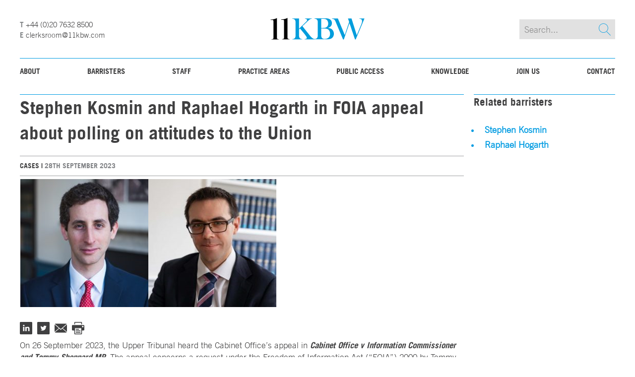

--- FILE ---
content_type: text/html; charset=UTF-8
request_url: https://www.11kbw.com/knowledge-events/case/stephen-kosmin-and-raphael-hogarth-in-foia-appeal-about-polling-on-attitudes-to-the-union/
body_size: 11221
content:
<!DOCTYPE html>
<!--[if IE 8]>         <html class="no-js ie8" lang="en-US"> <![endif]-->
<!--[if IE 9]>         <html class="no-js ie9" lang="en-US"> <![endif]-->
<!--[if gt IE 9]><!--> <html class="no-js" lang="en-US"> <!--<![endif]-->
<head>
    <meta charset="UTF-8">
    <meta name="viewport" content="width=device-width, initial-scale=1">
    <script>
        var fontLoaded = sessionStorage.getItem( 'font-loaded' );
        if ( fontLoaded ) {
            document.documentElement.className += ' wf-active';
        }

        WebFontConfig = {
            custom: {
                families: [
                    'Trade Gothic W01 Light',
                    'Trade Gothic W01 Bold'
                ]
            },
            active: function() { sessionStorage.setItem( 'font-loaded', true ); }
        };

       (function(d) {
          var wf = d.createElement('script'), s = d.scripts[0];
          wf.src = '//ajax.googleapis.com/ajax/libs/webfont/1.6.26/webfont.js';
          wf.async = true;
          s.parentNode.insertBefore(wf, s);
       })(document);
    </script>
    <!-- Google tag (gtag.js) -->
    <script async src="https://www.googletagmanager.com/gtag/js?id=G-X1G0P8SZ0E"></script>
    <script>
        window.dataLayer = window.dataLayer || [];
        function gtag(){dataLayer.push(arguments);}
        gtag('js', new Date());

        gtag('config', 'G-X1G0P8SZ0E');
    </script>
<link type="text/css" rel="stylesheet" href="//fast.fonts.net/cssapi/6f748436-4d1b-4d26-af1e-056024c0e9b4.css"/>
<script>(function(html){html.className = html.className.replace(/\bno-js\b/,'js');})(document.documentElement);</script>
<meta name='robots' content='index, follow, max-image-preview:large, max-snippet:-1, max-video-preview:-1' />

	<!-- This site is optimized with the Yoast SEO plugin v17.0 - https://yoast.com/wordpress/plugins/seo/ -->
	<title>Stephen Kosmin and Raphael Hogarth in FOIA appeal about polling on attitudes to the Union | 11KBW</title>
	<link rel="canonical" href="https://www.11kbw.com/knowledge-events/case/stephen-kosmin-and-raphael-hogarth-in-foia-appeal-about-polling-on-attitudes-to-the-union/" />
	<meta property="og:locale" content="en_US" />
	<meta property="og:type" content="article" />
	<meta property="og:title" content="Stephen Kosmin and Raphael Hogarth in FOIA appeal about polling on attitudes to the Union | 11KBW" />
	<meta property="og:description" content="On 26 September 2023, the Upper Tribunal heard the Cabinet Office’s appeal in Cabinet Office v Information Commissioner and Tommy Sheppard MP. The appeal concerns&hellip;" />
	<meta property="og:url" content="https://www.11kbw.com/knowledge-events/case/stephen-kosmin-and-raphael-hogarth-in-foia-appeal-about-polling-on-attitudes-to-the-union/" />
	<meta property="og:site_name" content="11KBW" />
	<meta property="article:published_time" content="2023-09-28T13:44:28+00:00" />
	<meta property="og:image" content="https://www.11kbw.com/content/uploads/SK-RHO.png" />
	<meta property="og:image:width" content="519" />
	<meta property="og:image:height" content="259" />
	<meta name="twitter:card" content="summary" />
	<meta name="twitter:creator" content="@11KBW" />
	<meta name="twitter:site" content="@11KBW" />
	<meta name="twitter:label1" content="Written by" />
	<meta name="twitter:data1" content="Claire Halas" />
	<meta name="twitter:label2" content="Est. reading time" />
	<meta name="twitter:data2" content="1 minute" />
	<script type="application/ld+json" class="yoast-schema-graph">{"@context":"https://schema.org","@graph":[{"@type":"WebSite","@id":"https://www.11kbw.com/#website","url":"https://www.11kbw.com/","name":"11KBW","description":"Commercial, Employment and Public Law Barristers - London","potentialAction":[{"@type":"SearchAction","target":{"@type":"EntryPoint","urlTemplate":"https://www.11kbw.com/?s={search_term_string}"},"query-input":"required name=search_term_string"}],"inLanguage":"en-US"},{"@type":"ImageObject","@id":"https://www.11kbw.com/knowledge-events/case/stephen-kosmin-and-raphael-hogarth-in-foia-appeal-about-polling-on-attitudes-to-the-union/#primaryimage","inLanguage":"en-US","url":"https://www.11kbw.com/content/uploads/SK-RHO.png","contentUrl":"https://www.11kbw.com/content/uploads/SK-RHO.png","width":519,"height":259},{"@type":"WebPage","@id":"https://www.11kbw.com/knowledge-events/case/stephen-kosmin-and-raphael-hogarth-in-foia-appeal-about-polling-on-attitudes-to-the-union/#webpage","url":"https://www.11kbw.com/knowledge-events/case/stephen-kosmin-and-raphael-hogarth-in-foia-appeal-about-polling-on-attitudes-to-the-union/","name":"Stephen Kosmin and Raphael Hogarth in FOIA appeal about polling on attitudes to the Union | 11KBW","isPartOf":{"@id":"https://www.11kbw.com/#website"},"primaryImageOfPage":{"@id":"https://www.11kbw.com/knowledge-events/case/stephen-kosmin-and-raphael-hogarth-in-foia-appeal-about-polling-on-attitudes-to-the-union/#primaryimage"},"datePublished":"2023-09-28T13:44:28+00:00","dateModified":"2023-09-28T13:44:28+00:00","author":{"@id":"https://www.11kbw.com/#/schema/person/328e51c5e36ae208705e1968db403e3c"},"breadcrumb":{"@id":"https://www.11kbw.com/knowledge-events/case/stephen-kosmin-and-raphael-hogarth-in-foia-appeal-about-polling-on-attitudes-to-the-union/#breadcrumb"},"inLanguage":"en-US","potentialAction":[{"@type":"ReadAction","target":["https://www.11kbw.com/knowledge-events/case/stephen-kosmin-and-raphael-hogarth-in-foia-appeal-about-polling-on-attitudes-to-the-union/"]}]},{"@type":"BreadcrumbList","@id":"https://www.11kbw.com/knowledge-events/case/stephen-kosmin-and-raphael-hogarth-in-foia-appeal-about-polling-on-attitudes-to-the-union/#breadcrumb","itemListElement":[{"@type":"ListItem","position":1,"name":"Home","item":"https://www.11kbw.com/"},{"@type":"ListItem","position":2,"name":"Stephen Kosmin and Raphael Hogarth in FOIA appeal about polling on attitudes to the Union"}]},{"@type":"Person","@id":"https://www.11kbw.com/#/schema/person/328e51c5e36ae208705e1968db403e3c","name":"Claire Halas","url":"https://www.11kbw.com/knowledge-events/author/claire/"}]}</script>
	<!-- / Yoast SEO plugin. -->


<link rel='dns-prefetch' href='//cdnjs.cloudflare.com' />
<link rel='dns-prefetch' href='//ajax.googleapis.com' />
<link rel='dns-prefetch' href='//fast.fonts.net' />
<link rel='dns-prefetch' href='//s.w.org' />
		<!-- This site uses the Google Analytics by MonsterInsights plugin v7.18.0 - Using Analytics tracking - https://www.monsterinsights.com/ -->
							<script src="//www.googletagmanager.com/gtag/js?id=UA-8291034-7"  type="text/javascript" data-cfasync="false" async></script>
			<script type="text/javascript" data-cfasync="false">
				var mi_version = '7.18.0';
				var mi_track_user = true;
				var mi_no_track_reason = '';
				
								var disableStr = 'ga-disable-UA-8291034-7';

				/* Function to detect opted out users */
				function __gtagTrackerIsOptedOut() {
					return document.cookie.indexOf( disableStr + '=true' ) > - 1;
				}

				/* Disable tracking if the opt-out cookie exists. */
				if ( __gtagTrackerIsOptedOut() ) {
					window[disableStr] = true;
				}

				/* Opt-out function */
				function __gtagTrackerOptout() {
					document.cookie = disableStr + '=true; expires=Thu, 31 Dec 2099 23:59:59 UTC; path=/';
					window[disableStr] = true;
				}

				if ( 'undefined' === typeof gaOptout ) {
					function gaOptout() {
						__gtagTrackerOptout();
					}
				}
								window.dataLayer = window.dataLayer || [];
				if ( mi_track_user ) {
					function __gtagTracker() {dataLayer.push( arguments );}
					__gtagTracker( 'js', new Date() );
					__gtagTracker( 'set', {
						'developer_id.dZGIzZG' : true,
						                    });
					__gtagTracker( 'config', 'UA-8291034-7', {
						forceSSL:true,					} );
										window.gtag = __gtagTracker;										(
						function () {
							/* https://developers.google.com/analytics/devguides/collection/analyticsjs/ */
							/* ga and __gaTracker compatibility shim. */
							var noopfn = function () {
								return null;
							};
							var newtracker = function () {
								return new Tracker();
							};
							var Tracker = function () {
								return null;
							};
							var p = Tracker.prototype;
							p.get = noopfn;
							p.set = noopfn;
							p.send = function (){
								var args = Array.prototype.slice.call(arguments);
								args.unshift( 'send' );
								__gaTracker.apply(null, args);
							};
							var __gaTracker = function () {
								var len = arguments.length;
								if ( len === 0 ) {
									return;
								}
								var f = arguments[len - 1];
								if ( typeof f !== 'object' || f === null || typeof f.hitCallback !== 'function' ) {
									if ( 'send' === arguments[0] ) {
										var hitConverted, hitObject = false, action;
										if ( 'event' === arguments[1] ) {
											if ( 'undefined' !== typeof arguments[3] ) {
												hitObject = {
													'eventAction': arguments[3],
													'eventCategory': arguments[2],
													'eventLabel': arguments[4],
													'value': arguments[5] ? arguments[5] : 1,
												}
											}
										}
										if ( 'pageview' === arguments[1] ) {
											if ( 'undefined' !== typeof arguments[2] ) {
												hitObject = {
													'eventAction': 'page_view',
													'page_path' : arguments[2],
												}
											}
										}
										if ( typeof arguments[2] === 'object' ) {
											hitObject = arguments[2];
										}
										if ( typeof arguments[5] === 'object' ) {
											Object.assign( hitObject, arguments[5] );
										}
										if ( 'undefined' !== typeof arguments[1].hitType ) {
											hitObject = arguments[1];
											if ( 'pageview' === hitObject.hitType ) {
												hitObject.eventAction = 'page_view';
											}
										}
										if ( hitObject ) {
											action = 'timing' === arguments[1].hitType ? 'timing_complete' : hitObject.eventAction;
											hitConverted = mapArgs( hitObject );
											__gtagTracker( 'event', action, hitConverted );
										}
									}
									return;
								}

								function mapArgs( args ) {
									var arg, hit = {};
									var gaMap = {
										'eventCategory': 'event_category',
										'eventAction': 'event_action',
										'eventLabel': 'event_label',
										'eventValue': 'event_value',
										'nonInteraction': 'non_interaction',
										'timingCategory': 'event_category',
										'timingVar': 'name',
										'timingValue': 'value',
										'timingLabel': 'event_label',
										'page' : 'page_path',
										'location' : 'page_location',
										'title' : 'page_title',
									};
									for ( arg in args ) {
										if ( args.hasOwnProperty(arg) && gaMap.hasOwnProperty(arg) ) {
											hit[gaMap[arg]] = args[arg];
										} else {
											hit[arg] = args[arg];
										}
									}
									return hit;
								}

								try {
									f.hitCallback();
								} catch ( ex ) {
								}
							};
							__gaTracker.create = newtracker;
							__gaTracker.getByName = newtracker;
							__gaTracker.getAll = function () {
								return [];
							};
							__gaTracker.remove = noopfn;
							__gaTracker.loaded = true;
							window['__gaTracker'] = __gaTracker;
						}
					)();
									} else {
										console.log( "" );
					( function () {
							function __gtagTracker() {
								return null;
							}
							window['__gtagTracker'] = __gtagTracker;
							window['gtag'] = __gtagTracker;
					} )();
									}
			</script>
				<!-- / Google Analytics by MonsterInsights -->
		<link rel='stylesheet' id='wp-block-library-css'  href='https://www.11kbw.com/wp/wp-includes/css/dist/block-library/style.min.css' type='text/css' media='all' />
<link rel='stylesheet' id='eap-styles-css'  href='https://www.11kbw.com/content/plugins/events-as-posts/css/eap.css' type='text/css' media='all' />
<style id='eap-styles-inline-css' type='text/css'>
.eap__event { padding: 1em; background: #f4f4f4; }.eap__list { display: -ms-grid; display: grid; grid-template-columns: 1fr; grid-gap: 1.6em; background: initial; }.eap__title { margin: 0 0 .6em !important;}@media screen and (min-width: 576px) { .eap__event { display: -ms-grid; display: grid; grid-template-columns: 1fr 2fr; grid-gap: 1.6em; } }/* events as posts custom css */

div.eap__img {display: none;}
div.eap__content {width: 620px;}
.eap__list {
min-width: 100%;

}
.eap__event {

}
</style>
<link rel='stylesheet' id='webfonts-css'  href='//fast.fonts.net/t/1.css?apiType=css&#038;projectid=6f748436-4d1b-4d26-af1e-056024c0e9b4' type='text/css' media='all'  crossorigin="anonymous" integrity="sha256-47DEQpj8HBSa+/TImW+5JCeuQeRkm5NMpJWZG3hSuFU=" />
<link rel='stylesheet' id='theme-styles-css'  href='https://www.11kbw.com/content/themes/11kbw/dist/css/main.css?version=2.654' type='text/css' media='all' />
<link rel='stylesheet' id='theme-styles-style-css'  href='https://www.11kbw.com/content/themes/11kbw/style.css?version=2.654' type='text/css' media='all' />
<link rel='stylesheet' id='wpdreams-asl-basic-css'  href='https://www.11kbw.com/content/plugins/ajax-search-lite/css/style.basic.css' type='text/css' media='all' />
<link rel='stylesheet' id='wpdreams-ajaxsearchlite-css'  href='https://www.11kbw.com/content/plugins/ajax-search-lite/css/style-simple-grey.css' type='text/css' media='all' />
<!--n2css--><script type='text/javascript' id='monsterinsights-frontend-script-js-extra'>
/* <![CDATA[ */
var monsterinsights_frontend = {"js_events_tracking":"true","download_extensions":"doc,pdf,ppt,zip,xls,docx,pptx,xlsx","inbound_paths":"[]","home_url":"https:\/\/www.11kbw.com","hash_tracking":"false","ua":"UA-8291034-7"};
/* ]]> */
</script>
<script type='text/javascript' src='https://www.11kbw.com/content/plugins/google-analytics-for-wordpress/assets/js/frontend-gtag.min.js' id='monsterinsights-frontend-script-js'></script>
<script type='text/javascript' src='https://www.11kbw.com/wp/wp-includes/js/dist/vendor/regenerator-runtime.min.js' id='regenerator-runtime-js'></script>
<script type='text/javascript' src='https://www.11kbw.com/wp/wp-includes/js/dist/vendor/wp-polyfill.min.js' id='wp-polyfill-js'></script>
<script type='text/javascript' src='https://www.11kbw.com/wp/wp-includes/js/dist/hooks.min.js' id='wp-hooks-js'></script>
<script type='text/javascript' id='say-what-js-js-extra'>
/* <![CDATA[ */
var say_what_data = {"replacements":{"events-as-posts|There are no events|":"There are currently no upcoming events. To join the mailing list for future events, please email\u00a0<a href=\"mailto:AdminRoom@11kbw.com\">AdminRoom@11kbw.com<\/a>"}};
/* ]]> */
</script>
<script type='text/javascript' src='https://www.11kbw.com/content/plugins/say-what/assets/build/frontend.js' id='say-what-js-js'></script>
<!--[if lt IE 9] crossorigin="anonymous" integrity="sha256-3Jy/GbSLrg0o9y5Z5n1uw0qxZECH7C6OQpVBgNFYa0g=">
<script type='text/javascript' src='//cdnjs.cloudflare.com/ajax/libs/html5shiv/3.7.3/html5shiv.min.js' id='html5shiv-js'></script>
<![endif]-->
<script type='text/javascript' src='//ajax.googleapis.com/ajax/libs/jquery/1.11.2/jquery.min.js' id='jquery-js' crossorigin="anonymous" integrity="sha256-Ls0pXSlb7AYs7evhd+VLnWsZ/AqEHcXBeMZUycz/CcA="></script>
<link rel="https://api.w.org/" href="https://www.11kbw.com/wp-json/" /><link rel="alternate" type="application/json" href="https://www.11kbw.com/wp-json/wp/v2/posts/10543" /><link rel="alternate" type="application/json+oembed" href="https://www.11kbw.com/wp-json/oembed/1.0/embed?url=https%3A%2F%2Fwww.11kbw.com%2Fknowledge-events%2Fcase%2Fstephen-kosmin-and-raphael-hogarth-in-foia-appeal-about-polling-on-attitudes-to-the-union%2F" />
<link rel="alternate" type="text/xml+oembed" href="https://www.11kbw.com/wp-json/oembed/1.0/embed?url=https%3A%2F%2Fwww.11kbw.com%2Fknowledge-events%2Fcase%2Fstephen-kosmin-and-raphael-hogarth-in-foia-appeal-about-polling-on-attitudes-to-the-union%2F&#038;format=xml" />
                <link href='//fonts.googleapis.com/css?family=Open+Sans' rel='stylesheet' type='text/css'>
                                <style type="text/css">
                    
            @font-face {
                font-family: 'aslsicons2';
                src: url('https://www.11kbw.com/content/plugins/ajax-search-lite/css/fonts/icons2.eot');
                src: url('https://www.11kbw.com/content/plugins/ajax-search-lite/css/fonts/icons2.eot?#iefix') format('embedded-opentype'),
                     url('https://www.11kbw.com/content/plugins/ajax-search-lite/css/fonts/icons2.woff2') format('woff2'),
                     url('https://www.11kbw.com/content/plugins/ajax-search-lite/css/fonts/icons2.woff') format('woff'),
                     url('https://www.11kbw.com/content/plugins/ajax-search-lite/css/fonts/icons2.ttf') format('truetype'),
                     url('https://www.11kbw.com/content/plugins/ajax-search-lite/css/fonts/icons2.svg#icons') format('svg');
                font-weight: normal;
                font-style: normal;
            }
            div[id*='ajaxsearchlitesettings'].searchsettings .asl_option_inner label {
                font-size: 0px !important;
                color: rgba(0, 0, 0, 0);
            }
            div[id*='ajaxsearchlitesettings'].searchsettings .asl_option_inner label:after {
                font-size: 11px !important;
                position: absolute;
                top: 0;
                left: 0;
                z-index: 1;
            }
            div[id*='ajaxsearchlite'].wpdreams_asl_container {
                width: 100%;
                margin: 0px 0px 0px 0px;
            }
            div[id*='ajaxsearchliteres'].wpdreams_asl_results div.resdrg span.highlighted {
                font-weight: bold;
                color: rgba(217, 49, 43, 1);
                background-color: rgba(238, 238, 238, 1);
            }
            div[id*='ajaxsearchliteres'].wpdreams_asl_results .results div.asl_image {
                width: 94px;
                height: 70px;
                background-size: cover;
                background-repeat: no-repeat;
            }
            div.asl_r .results {
                max-height: none;
            }
            
                div.asl_r.asl_w.vertical .results .item::after {
                    display: block;
                    position: absolute;
                    bottom: 0;
                    content: '';
                    height: 1px;
                    width: 100%;
                    background: #D8D8D8;
                }
                div.asl_r.asl_w.vertical .results .item.asl_last_item::after {
                    display: none;
                }
                                </style>
                            <script type="text/javascript">
                if ( typeof _ASL !== "undefined" && _ASL !== null && typeof _ASL.initialize !== "undefined" )
                    _ASL.initialize();
            </script>
            		<style type="text/css" id="wp-custom-css">
			.covid-notice{display:none;}

.page-id-36 aside.related-barristers:nth-child(4){display:none !important}

.postid-382 aside.related-barristers:nth-child(4){display:none !important}

.postid-9670 .btn.open-regulatory{display:none !important}

.postid-9989 .open-regulatory {display:none}

.postid-9981 .open-regulatory {display:none}
@media only screen and (max-width: 1200px) {
	    div#n2-ss-2 .n2-ss-slider-3 {
        height: 300px;
    }
}
.n2-ss-item-content.n2-ss-text.n2-ow-all {
    margin-top: 31px;
}
@media screen and (max-width: 767px){
	div#n2-ss-2 .n2-font-435ec0432f9bef8a6cbf2a970cb85c03-hover{
		    font-size: 22px;
    text-shadow: none;
    line-height: 1.3;
	}
	div#n2-ss-2 .n2-font-8901450e1deb2b5e40056e60bdd7991f-paragraph{
		 font-size: 22px;
    text-shadow: none;
    line-height: 1.3;
	}

	.single-barrister .profile-sidebar{
		width: 100% !important;
 }
	.single-barrister .profile-title, .single-barrister .profile-main {
    width: 100%;
}
	.latest-news-item-2 {
    width: 100%;
	}
}

@media only screen and (max-width: 767px) {
    div#n2-ss-2 .n-uc-CVGlvgHFaIqJ {
        width: 100% !important;
    }
.n2-ss-item-content.n2-ss-text.n2-ow-all {
    margin-top: 35px;
}
}

.single-post .related-barristers-list ul li img {display:none}
.single-post .related-barristers-list ul li {border:none;height:10px;text-align:left;    color: #029ce2;}

.single-post .related-barristers-list ul li a{color: #029ce2;}
.single-post .related-barristers-list ul{list-style: disc;margin-left:12px;   }





		</style>
		</head>
<body class="post-template-default single single-post postid-10543 single-format-standard">

    <header class="site-header">
        <div class="wrapper clearfix">
            <div class="site-header__section contact-details">
                                <p>
                    <abbr title="Telephone">T</abbr> <a href="tel:+442076328500">+44 (0)20 7632 8500</a><br>
                    <abbr title="Email">E</abbr> <a href="mailto:clerksroom@11kbw.com">clerksroom@11kbw.com</a>
                </p>
            </div>

            <div class="site-header__section logo">
                
                                    <p class="site-header__title"><a href="https://www.11kbw.com/"><img src="https://www.11kbw.com/content/themes/11kbw/dist/images/11kbw-logo.svg" alt="11KBW"></a></p>
                            </div>

            <div class="site-header__section">
                <a id="js-nav-btn" class="nav-btn btn"><span>Menu</span></a>
                <form id="searchform" class="searchform" action="https://www.11kbw.com" method="get" role="search">
    <div>
        <label class="screen-reader-text" for="s">Search for:</label>
        <input id="s" name="s" type="search" placeholder="Search..." value="">
        <input id="searchsubmit" type="submit" value="" title="Go">
    </div>
</form>
            </div>
        </div>
    </header>

    <div class="wrapper nav-wrapper clearfix">
        <nav id="js-menu-top" class="menu-top"><ul id="menu-main-menu" class="menu"><li id="menu-item-33" class="menu-item menu-item-type-post_type menu-item-object-page menu-item-33"><a href="https://www.11kbw.com/about/">About</a></li><li id="menu-item-51" class="menu-item menu-item-type-post_type_archive menu-item-object-barrister menu-item-51"><a href="https://www.11kbw.com/barristers/">Barristers</a></li><li id="menu-item-2326" class="menu-item menu-item-type-post_type_archive menu-item-object-staff menu-item-has-children menu-item-2326"><a href="https://www.11kbw.com/staff/">Staff</a><ul class="sub-menu"><li id="menu-item-345" class="menu-item menu-item-type-taxonomy menu-item-object-staff_type menu-item-345"><a href="https://www.11kbw.com/staff/clerks/">Clerks</a></li><li id="menu-item-11042" class="menu-item menu-item-type-custom menu-item-object-custom menu-item-11042"><a href="https://www.11kbw.com/staff/fees-team/">Fees team</a></li><li id="menu-item-346" class="menu-item menu-item-type-taxonomy menu-item-object-staff_type menu-item-346"><a href="https://www.11kbw.com/staff/management/">Management</a></li><li id="menu-item-347" class="menu-item menu-item-type-taxonomy menu-item-object-staff_type menu-item-347"><a href="https://www.11kbw.com/staff/admin/">Admin</a></li></ul></li><li id="menu-item-327" class="menu-item menu-item-type-post_type menu-item-object-page menu-item-has-children menu-item-327"><a href="https://www.11kbw.com/practice-areas/">Practice Areas</a><ul class="sub-menu"><li id="menu-item-1370" class="menu-item menu-item-type-post_type menu-item-object-practice_area menu-item-has-children menu-item-1370"><a href="https://www.11kbw.com/practice-areas/commercial/">Commercial</a><ul class="sub-menu"><li id="menu-item-1371" class="menu-item menu-item-type-post_type menu-item-object-practice_area menu-item-1371"><a href="https://www.11kbw.com/practice-areas/commercial/business-protection/">Business Protection</a></li><li id="menu-item-1372" class="menu-item menu-item-type-post_type menu-item-object-practice_area menu-item-1372"><a href="https://www.11kbw.com/practice-areas/commercial/civil-fraud/">Civil Fraud</a></li><li id="menu-item-1373" class="menu-item menu-item-type-post_type menu-item-object-practice_area menu-item-1373"><a href="https://www.11kbw.com/practice-areas/commercial/commercial-contract/">Commercial Contract</a></li><li id="menu-item-1374" class="menu-item menu-item-type-post_type menu-item-object-practice_area menu-item-1374"><a href="https://www.11kbw.com/practice-areas/commercial/commercial-judicial-review/">Commercial Judicial Review</a></li><li id="menu-item-1375" class="menu-item menu-item-type-post_type menu-item-object-practice_area menu-item-1375"><a href="https://www.11kbw.com/practice-areas/commercial/company-partnership/">Company &#038; Partnership</a></li><li id="menu-item-1376" class="menu-item menu-item-type-post_type menu-item-object-practice_area menu-item-1376"><a href="https://www.11kbw.com/practice-areas/commercial/financial-regulation/">Financial Regulation</a></li></ul></li><li id="menu-item-1377" class="menu-item menu-item-type-post_type menu-item-object-practice_area menu-item-1377"><a href="https://www.11kbw.com/practice-areas/education/">Education</a></li><li id="menu-item-1378" class="menu-item menu-item-type-post_type menu-item-object-practice_area menu-item-has-children menu-item-1378"><a href="https://www.11kbw.com/practice-areas/employment/">Employment</a><ul class="sub-menu"><li id="menu-item-1379" class="menu-item menu-item-type-post_type menu-item-object-practice_area menu-item-1379"><a href="https://www.11kbw.com/practice-areas/employment/pensions/">Pensions</a></li></ul></li><li id="menu-item-5857" class="menu-item menu-item-type-post_type menu-item-object-practice_area menu-item-5857"><a href="https://www.11kbw.com/practice-areas/environmental-law/">Environmental Law</a></li><li id="menu-item-1380" class="menu-item menu-item-type-post_type menu-item-object-practice_area menu-item-1380"><a href="https://www.11kbw.com/practice-areas/european-union/">European Union</a></li><li id="menu-item-1381" class="menu-item menu-item-type-post_type menu-item-object-practice_area menu-item-1381"><a href="https://www.11kbw.com/practice-areas/health-community-care/">Health &#038; Community Care</a></li><li id="menu-item-2094" class="menu-item menu-item-type-post_type menu-item-object-practice_area menu-item-2094"><a href="https://www.11kbw.com/practice-areas/inquests-inquiries/">Inquests &#038; Inquiries</a></li><li id="menu-item-5550" class="menu-item menu-item-type-post_type menu-item-object-practice_area menu-item-5550"><a href="https://www.11kbw.com/practice-areas/investigations/">Investigations</a></li><li id="menu-item-6745" class="menu-item menu-item-type-post_type menu-item-object-practice_area menu-item-6745"><a href="https://www.11kbw.com/practice-areas/licensing/">Licensing</a></li><li id="menu-item-2630" class="menu-item menu-item-type-post_type menu-item-object-practice_area menu-item-2630"><a href="https://www.11kbw.com/practice-areas/local-government/">Local Government</a></li><li id="menu-item-11099" class="menu-item menu-item-type-post_type menu-item-object-practice_area menu-item-11099"><a href="https://www.11kbw.com/practice-areas/imt/">Information, Technology, and Media (ITM)</a></li><li id="menu-item-1385" class="menu-item menu-item-type-post_type menu-item-object-practice_area menu-item-has-children menu-item-1385"><a href="https://www.11kbw.com/practice-areas/mediation-arbitration/">Mediation &#038; Arbitration</a><ul class="sub-menu"><li id="menu-item-2095" class="menu-item menu-item-type-post_type menu-item-object-practice_area menu-item-2095"><a href="https://www.11kbw.com/practice-areas/mediation-arbitration/international-arbitration/">International Arbitration</a></li></ul></li><li id="menu-item-1386" class="menu-item menu-item-type-post_type menu-item-object-practice_area menu-item-1386"><a href="https://www.11kbw.com/practice-areas/procurement-state-aid/">Procurement &#038; State Aid</a></li><li id="menu-item-1387" class="menu-item menu-item-type-post_type menu-item-object-practice_area menu-item-1387"><a href="https://www.11kbw.com/practice-areas/professional-discipline-regulatory-law/">Professional Discipline &#038; Regulatory</a></li><li id="menu-item-1388" class="menu-item menu-item-type-post_type menu-item-object-practice_area menu-item-has-children menu-item-1388"><a href="https://www.11kbw.com/practice-areas/public/">Public</a><ul class="sub-menu"><li id="menu-item-1382" class="menu-item menu-item-type-post_type menu-item-object-practice_area menu-item-1382"><a href="https://www.11kbw.com/practice-areas/public/human-rights/">Human Rights</a></li><li id="menu-item-1389" class="menu-item menu-item-type-post_type menu-item-object-practice_area menu-item-1389"><a href="https://www.11kbw.com/practice-areas/public/tax-revenue/">Tax Litigation</a></li></ul></li><li id="menu-item-1390" class="menu-item menu-item-type-post_type menu-item-object-practice_area menu-item-1390"><a href="https://www.11kbw.com/practice-areas/public-international-law/">Public International Law</a></li><li id="menu-item-1391" class="menu-item menu-item-type-post_type menu-item-object-practice_area menu-item-1391"><a href="https://www.11kbw.com/practice-areas/sport/">Sport</a></li><li id="menu-item-1392" class="menu-item menu-item-type-post_type menu-item-object-practice_area menu-item-1392"><a href="https://www.11kbw.com/practice-areas/tax-litigation/">Tax Litigation</a></li></ul></li><li id="menu-item-38" class="menu-item menu-item-type-post_type menu-item-object-page menu-item-38"><a href="https://www.11kbw.com/public-access/">Public Access</a></li><li id="menu-item-21" class="menu-item menu-item-type-post_type menu-item-object-page menu-item-has-children menu-item-21"><a href="https://www.11kbw.com/knowledge-events/">Knowledge</a><ul class="sub-menu"><li id="menu-item-362" class="menu-item menu-item-type-taxonomy menu-item-object-category menu-item-362"><a href="https://www.11kbw.com/knowledge-events/./article/">Articles</a></li><li id="menu-item-1690" class="menu-item menu-item-type-custom menu-item-object-custom menu-item-1690"><a href="http://www.11kbw.com/knowledge-events/#blogs-and-briefings">Blogs &#038; Briefings</a></li><li id="menu-item-363" class="menu-item menu-item-type-taxonomy menu-item-object-category current-post-ancestor current-menu-parent current-post-parent menu-item-363"><a href="https://www.11kbw.com/knowledge-events/./case/">Cases</a></li><li id="menu-item-7182" class="menu-item menu-item-type-post_type menu-item-object-page menu-item-7182"><a href="https://www.11kbw.com/events/">Events</a></li><li id="menu-item-365" class="menu-item menu-item-type-taxonomy menu-item-object-category menu-item-365"><a href="https://www.11kbw.com/knowledge-events/./news/">News</a></li><li id="menu-item-9993" class="menu-item menu-item-type-custom menu-item-object-custom menu-item-9993"><a href="https://www.11kbw.com/knowledge-events/podcast/?b=-1">Podcasts</a></li><li id="menu-item-8719" class="menu-item menu-item-type-post_type menu-item-object-page menu-item-8719"><a href="https://www.11kbw.com/webinars/">Webinars</a></li><li id="menu-item-367" class="menu-item menu-item-type-taxonomy menu-item-object-category menu-item-367"><a href="https://www.11kbw.com/knowledge-events/./video/">Videos</a></li></ul></li><li id="menu-item-31" class="menu-item menu-item-type-post_type menu-item-object-page menu-item-31"><a href="https://www.11kbw.com/join-us/">Join Us</a></li><li id="menu-item-30" class="menu-item menu-item-type-post_type menu-item-object-page menu-item-30"><a href="https://www.11kbw.com/contact/">Contact</a></li>
</ul></nav>    </div>

    <main>

        <div class="wrapper">

            
                
                    
<article class="clearfix post-10543 post type-post status-publish format-standard has-post-thumbnail hentry category-case" id="post-10543">

    
        <h1 class="entry-title">Stephen Kosmin and Raphael Hogarth in FOIA appeal about polling on attitudes to the Union</h1>
        <div class="meta">
    <a href="https://www.11kbw.com/knowledge-events/./case/" rel="category tag">Cases</a>            <time class="entry-date published" datetime="2023-09-28T14:44:28+01:00">28th September 2023</time>
        <!-- <time class="entry-date updated" datetime="2023-09-28T14:44:28+01:00">28th September 2023</time> -->
    </div>

                    <div class="entry-thumbnail">
                <img width="519" height="259" src="https://www.11kbw.com/content/uploads/SK-RHO.png" class="attachment-large size-large wp-post-image" alt="" loading="lazy" />                            </div>
        
        <div class="entry-content clearfix">

            <div class="share-bar clearfix">
    <ul class="social-links">
        <li>
            <a href="https://www.linkedin.com/shareArticle?mini=true&url=https://www.11kbw.com/knowledge-events/case/stephen-kosmin-and-raphael-hogarth-in-foia-appeal-about-polling-on-attitudes-to-the-union/&title=Stephen Kosmin and Raphael Hogarth in FOIA appeal about polling on attitudes to the Union&summary=&source=" class="svg svg-linkedin" target="_blank">
                LinkedIn

                <img src="https://www.11kbw.com/content/themes/11kbw/dist/images/linkedin.svg" style="height: 25px; width: 25px" />
            </a>
        </li>
        <li>
            <a href="http://twitter.com/share?url=https://www.11kbw.com/knowledge-events/case/stephen-kosmin-and-raphael-hogarth-in-foia-appeal-about-polling-on-attitudes-to-the-union/&amp;text=Stephen%20Kosmin%20and%20Raphael%20Hogarth%20in%20FOIA%20appeal%20about%20polling%20on%20attit... via @11KBW"
               class="svg svg-twitter" target="_blank">
                Twitter
                <img src="https://www.11kbw.com/content/themes/11kbw/dist/images/twitter.svg" style="height: 25px; width: 25px" />
            </a>
        </li>
        <li>
            <a href="mailto:?subject=Stephen%20Kosmin%20and%20Raphael%20Hogarth%20in%20FOIA%20appeal%20about%20polling%20on%20attitudes%20to%20the%20Union&amp;body=https%3A%2F%2Fwww.11kbw.com%2Fknowledge-events%2Fcase%2Fstephen-kosmin-and-raphael-hogarth-in-foia-appeal-about-polling-on-attitudes-to-the-union%2F" class="svg svg-mail"  target="_blank">
                Email
                <img src="https://www.11kbw.com/content/themes/11kbw/dist/images/envelope.svg" style="height: 25px; width: 25px" />
            </a>
        </li>
        <li>
            <a href="javascript:window.print()" class="svg svg-printer" target="_blank">
                Print
                <img src="https://www.11kbw.com/content/themes/11kbw/dist/images/printer.svg" style="height: 25px; width: 25px" />
            </a>
        </li>
    </ul>
</div>

            
<p>On 26 September 2023, the Upper Tribunal heard the Cabinet Office’s appeal in <strong><em>Cabinet Office v Information Commissioner and Tommy Sheppard MP</em></strong>. The appeal concerns a request under the Freedom of Information Act (“FOIA”) 2000 by Tommy Sheppard MP, the Scottish National Party’s Spokesperson for Scotland, for information on polling on attitudes to the Union.</p>



<p>The First-tier Tribunal decided that the requested information must be disclosed. The Cabinet Office appealed on the ground that the Tribunal erred in finding that the ‘government policy’ exemption, s.35(1)(a) FOIA, was not engaged. Mr Sheppard MP resisted the appeal, contending that the Tribunal made no error of law, and that the public interest in any event requires disclosure. Judgment is awaited.</p>



<p>The Upper Tribunal hearing was <a href="https://www.thenational.scot/news/23815994.common-sense-release-secret-union-polling-court-told/?ref=li">reported</a> on the <a href="https://twitter.com/ScotNational/status/1706923374268829943/photo/1">front page</a> of <em>The National</em>. The litigation has also received coverage in <em><a href="https://www.heraldscotland.com/politics/20160929.snp-mp-tommy-sheppard-challenge-uk-government-court-secret-indy-polling/">The Herald</a></em>.</p>



<p>Stephen Kosmin acts for the Cabinet Office, instructed by the Government Legal Department.</p>



<p>Raphael Hogarth acts as sole counsel for Tommy Sheppard MP, instructed by Bindmans.</p>

            
        </div>

                

        
    
</article>

                
                                                <aside class="related-barristers">
                                <h3>Related barristers</h3>
                                <div class="related-barristers-list">
                                    <ul>
                                                                                                                                                                            <li>
                                                <img width="668" height="668" src="https://www.11kbw.com/content/uploads/Stephen-Kosmin.jpg" class="attachment-post-thumbnail size-post-thumbnail wp-post-image" alt="" loading="lazy" />                                                <a href="https://www.11kbw.com/barristers/stephen-kosmin/">Stephen Kosmin</a>
                                            </li>
                                                                                                                                                                            <li>
                                                <img width="820" height="820" src="https://www.11kbw.com/content/uploads/RaphaelHogarth-Website-FINAL.jpg" class="attachment-post-thumbnail size-post-thumbnail wp-post-image" alt="" loading="lazy" />                                                <a href="https://www.11kbw.com/barristers/raphael-hogarth/">Raphael Hogarth</a>
                                            </li>
                                                                            </ul>
                                </div>
                                
                            </aside>
                    
            
        </div>

    </main>

    

                                <div class="featured-items">
                <div class="wrapper">
                    <div id="js-latest-news" class="featured-item">
                        <div class="title-wrapper">
                            <h3>Latest</h3>
                        </div>
                                    
            <div class="latest-news-item featured-item__section">
                <article class="clearfix post-13802 post type-post status-publish format-standard has-post-thumbnail hentry category-podcast" id="post-13802">
                    <a class="thumbnail-grid__thumbnail" href="https://www.11kbw.com/knowledge-events/podcast/sean-jones-kc-and-christopher-keans-kc-special-edition-podcast-episode/" title="Sean Jones KC and Christopher Jeans KC special edition podcast episode">
                        <img width="250" height="186" src="https://www.11kbw.com/content/uploads/11kbwlogo_final-3-250x186.jpg" class="attachment-thumbnail size-thumbnail wp-post-image" alt="" loading="lazy" />                        <span class="thumbnail-grid__title">Podcasts</span>
                    </a>
                                    </article>
            </div>
            
            <div class="latest-news-item featured-item__section">
                <article class="clearfix post-13795 post type-post status-publish format-standard has-post-thumbnail hentry category-news" id="post-13795">
                    <a class="thumbnail-grid__thumbnail" href="https://www.11kbw.com/knowledge-events/news/christopher-knight-named-in-legal-business-the-silk-class-of-2026-ten-names-to-note/" title="Christopher Knight named in Legal Business’ ‘The silk class of 2026: ten names to note’">
                        <img width="250" height="186" src="https://www.11kbw.com/content/uploads/Christopher-Knight-250x186.jpg" class="attachment-thumbnail size-thumbnail wp-post-image" alt="Christopher Knight" loading="lazy" />                        <span class="thumbnail-grid__title">News</span>
                    </a>
                                    </article>
            </div>
                    </div>

                    <div class="featured-item">
                        <div class="title-wrapper">
                            <h3>More about us</h3>
                        </div>
                                                                                                                    <div class="featured-item__section">
                                    <article class="clearfix post-13795 post type-post status-publish format-standard has-post-thumbnail hentry category-news" id="post-8">
                                        <a class="thumbnail-grid__thumbnail" href="https://www.11kbw.com/knowledge-events/">
                                            <img width="250" height="186" src="https://www.11kbw.com/content/uploads/Banner19-1-250x186.jpg" class="attachment-thumbnail size-thumbnail wp-post-image" alt="Knowledge banner final" loading="lazy" />                                            <span class="thumbnail-grid__title">Knowledge</span>
                                        </a>
                                    </article>
                                </div>
                                                                                            <div class="featured-item__section">
                                    <article class="clearfix post-13795 post type-post status-publish format-standard has-post-thumbnail hentry category-news" id="post-22">
                                        <a class="thumbnail-grid__thumbnail" href="https://www.11kbw.com/about/">
                                            <img width="250" height="186" src="https://www.11kbw.com/content/uploads/11kbw_homeabout_01-250x186.jpg" class="attachment-thumbnail size-thumbnail wp-post-image" alt="" loading="lazy" />                                            <span class="thumbnail-grid__title">About</span>
                                        </a>
                                    </article>
                                </div>
                                                                        </div>
                </div>
            </div>
            
    <footer class="site-footer">
        <div class="wrapper clearfix">
                        <div class="site-footer__section contact-details">
                <h4 class="site-footer__section__title">
                    Address                    <img class="site-footer__section__icon" src="https://www.11kbw.com/content/themes/11kbw/dist/images/icon-point.svg" alt="">
                </h4>
                <p>11KBW<br />
11 King’s Bench Walk<br />
Temple<br />
London<br />
EC4Y 7EQ</p>
            </div>

            <div class="site-footer__section contact-details">
                <h4 class="site-footer__section__title">
                    Contact Us                    <img class="site-footer__section__icon" src="https://www.11kbw.com/content/themes/11kbw/dist/images/icon-chat.svg" alt="">
                </h4>
                <p><abbr title="Telephone">T</abbr> <a href="tel:+442076328500">+44 (0)20 7632 8500</a></p>

                                
                <h4 class="site-footer__section__title">Out of Hours Clerk</h4>
                <p><abbr title="Telephone">T</abbr> <a href="tel:+447824365991">+44 (0)7824 365 991</a></p>
            </div>

            <div class="site-footer__section contact-details">
                <h4 class="site-footer__section__title">
                    Email                    <img class="site-footer__section__icon" src="https://www.11kbw.com/content/themes/11kbw/dist/images/icon-mail.svg" alt="">
                </h4>
                <p><a href="mailto:clerksroom@11kbw.com">clerksroom@11kbw.com</a></p>
                            </div>

            <div class="site-footer__section twitter-widget">
                <h4 class="site-footer__section__title">
                    Twitter: <a class="twitter-widget__link" href="https://twitter.com/11KBW" target="_blank">11KBW</a>
                    <img class="site-footer__section__icon" src="https://www.11kbw.com/content/themes/11kbw/dist/images/icon-twitter.svg" alt="">
                </h4>
               
                <!-- <a class="twitter-timeline" data-height="320" href="https://twitter.com/11KBW?ref_src=twsrc%5Etfw">Tweets by 11KBW</a> <script async src="https://platform.twitter.com/widgets.js" charset="utf-8"></script> -->
                <!-- <blockquote class="twitter-tweet"><p lang="en" dir="ltr">11KBW Employment Podcast Ep4 has dropped. This month, Dan Stilitz KC talks to Oliver Jackson about anonymity orders, private lies and public lies. Listen here: <a href="https://t.co/LHJNb4ZLQl">https://t.co/LHJNb4ZLQl</a> <a href="https://twitter.com/hashtag/11KBWemploymentpodcast?src=hash&amp;ref_src=twsrc%5Etfw">#11KBWemploymentpodcast</a> <a href="https://twitter.com/hashtag/UKemploymentlaw11KBW?src=hash&amp;ref_src=twsrc%5Etfw">#UKemploymentlaw11KBW</a> <a href="https://t.co/Pbfs8r7w2u">pic.twitter.com/Pbfs8r7w2u</a></p>&mdash; 11KBW (@11KBW) <a href="https://twitter.com/11KBW/status/1615975921940594691?ref_src=twsrc%5Etfw">January 19, 2023</a></blockquote> <script async src="https://platform.twitter.com/widgets.js" charset="utf-8"></script> -->
                <!-- <img class="twitter-widget__loading" src="https://www.11kbw.com/content/themes/11kbw/dist/images/loading.gif" alt="Loading&hellip;">
                <ul class="twitter-widget__list">
                </ul> -->

            </div>
        </div>

        <div class="wrapper">
            <ul class="legal-footer clearfix">
                <li class="copyright"><small>&copy; 2014 - 2026 11KBW</small></li>
                <li><a class="legal-notices" href="https://www.11kbw.com/terms-conditions/">Terms &amp; Conditions</a></li>
                <li><a class="legal-notices" href="https://www.11kbw.com/privacy-notice/">Privacy notice</a></li>
                <li><a class="legal-notices" href="https://www.11kbw.com/confidentiality/">Confidentiality</a></li>
                <li class="attribution">Site by: <a class="attribution" href="https://www.overture.london" target="_blank">Overture London</a></li>
            </ul>
            <ul class="legal-footer clearfix">
              <li class="copyright"><small>Barristers regulated by the Bar Standards Board.</small></li>
            </ul>
        </div>
    </footer>

<script>
    var latest_tweets = {
        "ajaxUrl": "https://www.11kbw.com/wp/wp-admin/admin-ajax.php",
        "nonce": "702f43288e"
    };
    var latest_news = {
        "barristerId": "",
    };
</script>
<style>
    .twitter-tweet.twitter-tweet-rendered {
        max-width: 100% !important;
        width: 100% !important;
    }

    .twitter-tweet.twitter-tweet-rendered iframe {
        width: 100% !important;
        max-width: 100%;
    }
</style>
<script type='text/javascript' src='https://www.11kbw.com/content/themes/11kbw/dist/js/jquery.simplemodal.js' id='simple-modal-js'></script>
<script type='text/javascript' src='https://www.11kbw.com/content/themes/11kbw/dist/js/modal-basic.js?var=1.0.63' id='simple-modal-basic-js'></script>
<script type='text/javascript' src='//cdnjs.cloudflare.com/ajax/libs/slick-carousel/1.8.1/slick.min.js' id='slick-js' crossorigin="anonymous" integrity="sha256-DHF4zGyjT7GOMPBwpeehwoey18z8uiz98G4PRu2lV0A="></script>
<script type='text/javascript' id='wpdreams-ajaxsearchlite-js-before'>
window.ASL = typeof window.ASL !== 'undefined' ? window.ASL : {}; window.ASL.ajaxurl = "https:\/\/www.11kbw.com\/wp\/wp-admin\/admin-ajax.php"; window.ASL.backend_ajaxurl = "https:\/\/www.11kbw.com\/wp\/wp-admin\/admin-ajax.php"; window.ASL.js_scope = "jQuery"; window.ASL.detect_ajax = 0; window.ASL.scrollbar = 1; window.ASL.js_retain_popstate = 0; window.ASL.version = 4748; window.ASL.min_script_src = ["https:\/\/www.11kbw.com\/content\/plugins\/ajax-search-lite\/js\/min\/jquery.ajaxsearchlite.min.js"]; window.ASL.highlight = {"enabled":false,"data":[]}; window.ASL.fix_duplicates = 1; window.ASL.analytics = {"method":0,"tracking_id":"","string":"?ajax_search={asl_term}","event":{"focus":{"active":1,"action":"focus","category":"ASL","label":"Input focus","value":"1"},"search_start":{"active":0,"action":"search_start","category":"ASL","label":"Phrase: {phrase}","value":"1"},"search_end":{"active":1,"action":"search_end","category":"ASL","label":"{phrase} | {results_count}","value":"1"},"magnifier":{"active":1,"action":"magnifier","category":"ASL","label":"Magnifier clicked","value":"1"},"return":{"active":1,"action":"return","category":"ASL","label":"Return button pressed","value":"1"},"facet_change":{"active":0,"action":"facet_change","category":"ASL","label":"{option_label} | {option_value}","value":"1"},"result_click":{"active":1,"action":"result_click","category":"ASL","label":"{result_title} | {result_url}","value":"1"}}};
</script>
<script type='text/javascript' src='https://www.11kbw.com/content/plugins/ajax-search-lite/js/min/jquery.ajaxsearchlite.min.js' id='wpdreams-ajaxsearchlite-js'></script>
<script type='text/javascript' src='https://www.11kbw.com/wp/wp-includes/js/wp-embed.min.js' id='wp-embed-js'></script>
<script src="https://www.11kbw.com/content/themes/11kbw/dist/js/scripts.min.js?version=2.0"></script>
</body>
</html>


--- FILE ---
content_type: text/html; charset=UTF-8
request_url: https://www.11kbw.com/wp/wp-admin/admin-ajax.php
body_size: -108
content:
<li data-url="https://twitter.com/11kbw/status/">Public Open Space [Local Government Law Blog] <a href="https://t.co/eWuMeOLXXZ" target="_blank">https://t.co/eWuMeOLXXZ</a></li>

--- FILE ---
content_type: text/html; charset=UTF-8
request_url: https://www.11kbw.com/wp/wp-admin/admin-ajax.php
body_size: 324
content:
            
            <div class="latest-news-item featured-item__section">
                <article class="clearfix post-13802 type-post status-publish format-standard has-post-thumbnail hentry category-podcast" id="post-13802">
                    <a class="thumbnail-grid__thumbnail" href="https://www.11kbw.com/knowledge-events/podcast/sean-jones-kc-and-christopher-keans-kc-special-edition-podcast-episode/" title="Sean Jones KC and Christopher Jeans KC special edition podcast episode">
                        <img width="250" height="186" src="https://www.11kbw.com/content/uploads/11kbwlogo_final-3-250x186.jpg" class="attachment-thumbnail size-thumbnail wp-post-image" alt="" loading="lazy" />                        <span class="thumbnail-grid__title">Podcasts</span>
                    </a>
                                    </article>
            </div>
            
            <div class="latest-news-item featured-item__section">
                <article class="clearfix post-13795 type-post status-publish format-standard has-post-thumbnail hentry category-news" id="post-13795">
                    <a class="thumbnail-grid__thumbnail" href="https://www.11kbw.com/knowledge-events/news/christopher-knight-named-in-legal-business-the-silk-class-of-2026-ten-names-to-note/" title="Christopher Knight named in Legal Business’ ‘The silk class of 2026: ten names to note’">
                        <img width="250" height="186" src="https://www.11kbw.com/content/uploads/Christopher-Knight-250x186.jpg" class="attachment-thumbnail size-thumbnail wp-post-image" alt="Christopher Knight" loading="lazy" />                        <span class="thumbnail-grid__title">News</span>
                    </a>
                                    </article>
            </div>


--- FILE ---
content_type: text/css
request_url: https://www.11kbw.com/content/themes/11kbw/dist/css/main.css?version=2.654
body_size: 12994
content:
@charset "UTF-8";
/*  Reset
============================================================================ */
/*! normalize.css v4.1.1 | MIT License | github.com/necolas/normalize.css */
/**
 * 1. Change the default font family in all browsers (opinionated).
 * 2. Correct the line height in all browsers.
 * 3. Prevent adjustments of font size after orientation changes in IE and iOS.
 */
html {
  font-family: sans-serif;
  /* 1 */
  line-height: 1.15;
  /* 2 */
  -ms-text-size-adjust: 100%;
  /* 3 */
  -webkit-text-size-adjust: 100%;
  /* 3 */
}

/**
 * Remove the margin in all browsers (opinionated).
 */
body {
  margin: 0;
}

/* HTML5 display definitions
   ========================================================================== */
/**
 * Add the correct display in IE 9-.
 * 1. Add the correct display in Edge, IE, and Firefox.
 * 2. Add the correct display in IE.
 */
article,
aside,
details,
figcaption,
figure,
footer,
header,
main,
menu,
nav,
section,
summary {
  /* 1 */
  display: block;
}

/**
 * Add the correct display in IE 9-.
 */
audio,
canvas,
progress,
video {
  display: inline-block;
}

/**
 * Add the correct display in iOS 4-7.
 */
audio:not([controls]) {
  display: none;
  height: 0;
}

/**
 * Add the correct vertical alignment in Chrome, Firefox, and Opera.
 */
progress {
  vertical-align: baseline;
}

/**
 * Add the correct display in IE 10-.
 * 1. Add the correct display in IE.
 */
template,
[hidden] {
  display: none;
}

/* Links
   ========================================================================== */
/**
 * 1. Remove the gray background on active links in IE 10.
 * 2. Remove gaps in links underline in iOS 8+ and Safari 8+.
 */
a {
  background-color: transparent;
  /* 1 */
  -webkit-text-decoration-skip: objects;
  /* 2 */
}

/**
 * Remove the outline on focused links when they are also active or hovered
 * in all browsers (opinionated).
 */
a:active,
a:hover {
  outline-width: 0;
}

/* Text-level semantics
   ========================================================================== */
/**
 * 1. Remove the bottom border in Firefox 39-.
 * 2. Add the correct text decoration in Chrome, Edge, IE, Opera, and Safari.
 */
abbr[title] {
  border-bottom: none;
  /* 1 */
  text-decoration: underline;
  /* 2 */
  text-decoration: underline dotted;
  /* 2 */
}

/**
 * Prevent the duplicate application of `bolder` by the next rule in Safari 6.
 */
b,
strong {
  font-weight: inherit;
}

/**
 * Add the correct font weight in Chrome, Edge, and Safari.
 */
b,
strong {
  font-weight: bolder;
}

/**
 * Add the correct font style in Android 4.3-.
 */
dfn {
  font-style: italic;
}

/**
 * Correct the font size and margin on `h1` elements within `section` and
 * `article` contexts in Chrome, Firefox, and Safari.
 */
h1 {
  font-size: 2em;
  margin: 0.67em 0;
}

/**
 * Add the correct background and color in IE 9-.
 */
mark {
  background-color: #ff0;
  color: #000;
}

/**
 * Add the correct font size in all browsers.
 */
small {
  font-size: 80%;
}

/**
 * Prevent `sub` and `sup` elements from affecting the line height in
 * all browsers.
 */
sub,
sup {
  font-size: 75%;
  line-height: 0;
  position: relative;
  vertical-align: baseline;
}

sub {
  bottom: -0.25em;
}

sup {
  top: -0.5em;
}

/* Embedded content
   ========================================================================== */
/**
 * Remove the border on images inside links in IE 10-.
 */
img {
  border-style: none;
}

/**
 * Hide the overflow in IE.
 */
svg:not(:root) {
  overflow: hidden;
}

/* Grouping content
   ========================================================================== */
/**
 * 1. Correct the inheritance and scaling of font size in all browsers.
 * 2. Correct the odd `em` font sizing in all browsers.
 */
code,
kbd,
pre,
samp {
  font-family: monospace, monospace;
  /* 1 */
  font-size: 1em;
  /* 2 */
}

/**
 * Add the correct margin in IE 8.
 */
figure {
  margin: 1em 40px;
}

/**
 * 1. Add the correct box sizing in Firefox.
 * 2. Show the overflow in Edge and IE.
 */
hr {
  -webkit-box-sizing: content-box;
          box-sizing: content-box;
  /* 1 */
  height: 0;
  /* 1 */
  overflow: visible;
  /* 2 */
}

/* Forms
   ========================================================================== */
/**
 * 1. Change font properties to `inherit` in all browsers (opinionated).
 * 2. Remove the margin in Firefox and Safari.
 */
button,
input,
optgroup,
select,
textarea {
  font: inherit;
  /* 1 */
  margin: 0;
  /* 2 */
}

/**
 * Restore the font weight unset by the previous rule.
 */
optgroup {
  font-weight: bold;
}

/**
 * Show the overflow in IE.
 * 1. Show the overflow in Edge.
 */
button,
input {
  /* 1 */
  overflow: visible;
}

/**
 * Remove the inheritance of text transform in Edge, Firefox, and IE.
 * 1. Remove the inheritance of text transform in Firefox.
 */
button,
select {
  /* 1 */
  text-transform: none;
}

/**
 * 1. Prevent a WebKit bug where (2) destroys native `audio` and `video`
 *    controls in Android 4.
 * 2. Correct the inability to style clickable types in iOS and Safari.
 */
button,
html [type="button"],
[type="reset"],
[type="submit"] {
  -webkit-appearance: button;
  /* 2 */
}

/**
 * Remove the inner border and padding in Firefox.
 */
button::-moz-focus-inner,
[type="button"]::-moz-focus-inner,
[type="reset"]::-moz-focus-inner,
[type="submit"]::-moz-focus-inner {
  border-style: none;
  padding: 0;
}

/**
 * Restore the focus styles unset by the previous rule.
 */
button:-moz-focusring,
[type="button"]:-moz-focusring,
[type="reset"]:-moz-focusring,
[type="submit"]:-moz-focusring {
  outline: 1px dotted ButtonText;
}

/**
 * Change the border, margin, and padding in all browsers (opinionated).
 */
fieldset {
  border: 1px solid #c0c0c0;
  margin: 0 2px;
  padding: 0.35em 0.625em 0.75em;
}

/**
 * 1. Correct the text wrapping in Edge and IE.
 * 2. Correct the color inheritance from `fieldset` elements in IE.
 * 3. Remove the padding so developers are not caught out when they zero out
 *    `fieldset` elements in all browsers.
 */
legend {
  -webkit-box-sizing: border-box;
          box-sizing: border-box;
  /* 1 */
  color: inherit;
  /* 2 */
  display: table;
  /* 1 */
  max-width: 100%;
  /* 1 */
  padding: 0;
  /* 3 */
  white-space: normal;
  /* 1 */
}

/**
 * Remove the default vertical scrollbar in IE.
 */
textarea {
  overflow: auto;
}

/**
 * 1. Add the correct box sizing in IE 10-.
 * 2. Remove the padding in IE 10-.
 */
[type="checkbox"],
[type="radio"] {
  -webkit-box-sizing: border-box;
          box-sizing: border-box;
  /* 1 */
  padding: 0;
  /* 2 */
}

/**
 * Correct the cursor style of increment and decrement buttons in Chrome.
 */
[type="number"]::-webkit-inner-spin-button,
[type="number"]::-webkit-outer-spin-button {
  height: auto;
}

/**
 * 1. Correct the odd appearance in Chrome and Safari.
 * 2. Correct the outline style in Safari.
 */
[type="search"] {
  -webkit-appearance: textfield;
  /* 1 */
  outline-offset: -2px;
  /* 2 */
}

/**
 * Remove the inner padding and cancel buttons in Chrome and Safari on OS X.
 */
[type="search"]::-webkit-search-cancel-button,
[type="search"]::-webkit-search-decoration {
  -webkit-appearance: none;
}

/**
 * Correct the text style of placeholders in Chrome, Edge, and Safari.
 */
::-webkit-input-placeholder {
  color: inherit;
  opacity: 0.54;
}

/**
 * 1. Correct the inability to style clickable types in iOS and Safari.
 * 2. Change font properties to `inherit` in Safari.
 */
::-webkit-file-upload-button {
  -webkit-appearance: button;
  /* 1 */
  font: inherit;
  /* 2 */
}

/*  Grid
============================================================================ */
/*  Carousel
============================================================================ */
/* Slider */
.slick-slider {
  position: relative;
  display: block;
  -webkit-box-sizing: border-box;
          box-sizing: border-box;
  -webkit-touch-callout: none;
  -webkit-user-select: none;
  -moz-user-select: none;
  -ms-user-select: none;
  user-select: none;
  -ms-touch-action: pan-y;
  touch-action: pan-y;
  -webkit-tap-highlight-color: transparent;
}

.slick-list {
  position: relative;
  overflow: hidden;
  display: block;
  margin: 0;
  padding: 0;
}

.slick-list:focus {
  outline: none;
}

.slick-list.dragging {
  cursor: pointer;
  cursor: hand;
}

.slick-slider .slick-track,
.slick-slider .slick-list {
  -webkit-transform: translate3d(0, 0, 0);
  -ms-transform: translate3d(0, 0, 0);
  transform: translate3d(0, 0, 0);
}

.slick-track {
  position: relative;
  left: 0;
  top: 0;
  display: block;
  margin-left: auto;
  margin-right: auto;
}

.slick-track:before, .slick-track:after {
  content: "";
  display: table;
}

.slick-track:after {
  clear: both;
}

.slick-loading .slick-track {
  visibility: hidden;
}

.slick-slide {
  float: left;
  height: 100%;
  min-height: 1px;
  display: none;
}

[dir="rtl"] .slick-slide {
  float: right;
}

.slick-slide img {
  display: block;
}

.slick-slide.slick-loading img {
  display: none;
}

.slick-slide.dragging img {
  pointer-events: none;
}

.slick-initialized .slick-slide {
  display: block;
}

.slick-loading .slick-slide {
  visibility: hidden;
}

.slick-vertical .slick-slide {
  display: block;
  height: auto;
  border: 1px solid transparent;
}

.slick-arrow.slick-hidden {
  display: none;
}

/*  Web Fonts
============================================================================ */
@font-face {
  font-family: "Trade Gothic W01 Light";
  src: url("../../fonts/1d699af3-0e50-4c4b-a343-42d071e85714.eot?#iefix");
  src: url("../../fonts/1d699af3-0e50-4c4b-a343-42d071e85714.eot?#iefix") format("eot"), url("../../fonts/5414f75e-5cb8-4357-88e5-5a294424c859.woff2") format("woff2"), url("../../fonts/537b145a-6a7d-4787-81d9-7228d3a42458.woff") format("woff"), url("../../fonts/8e50278c-45cd-4808-b774-24767d958f17.ttf") format("truetype"), url("../../fonts/d918b947-5fcb-42e2-8286-a98a801876de.svg#d918b947-5fcb-42e2-8286-a98a801876de") format("svg");
}

@font-face {
  font-family: "Trade Gothic W01 Bold";
  src: url("../../fonts/2e9af08f-0faf-45e3-9767-78a700434af3.eot?#iefix");
  src: url("../../fonts/2e9af08f-0faf-45e3-9767-78a700434af3.eot?#iefix") format("eot"), url("../../fonts/d2e623ca-efc6-4557-ae55-ebb786065dcf.woff2") format("woff2"), url("../../fonts/f51d24dd-8256-43c6-ba1a-6aeae9d3f262.woff") format("woff"), url("../../fonts/955ee494-66b2-4eb2-8f19-bc3a088df16d.ttf") format("truetype"), url("../../fonts/d5153ad4-7c93-4757-9147-640e69ec4801.svg#d5153ad4-7c93-4757-9147-640e69ec4801") format("svg");
}

/*  Variables
============================================================================ */
/*  Mixins
============================================================================ */
/*  Base
============================================================================ */
html {
  overflow-y: scroll;
  height: 100%;
  -webkit-box-sizing: border-box;
          box-sizing: border-box;
}

*,
*:before,
*:after {
  -webkit-box-sizing: inherit;
          box-sizing: inherit;
}

body {
  background-color: #fff;
  font: 17px/1.4 Arial, Helvetica, sans-serif;
  color: #404041;
  min-width: 960px;
  min-height: 100%;
  -webkit-font-smoothing: antialiased;
  display: -webkit-box;
  display: -webkit-flex;
  display: -ms-flexbox;
  display: flex;
  -webkit-box-orient: vertical;
  -webkit-box-direction: normal;
  -webkit-flex-direction: column;
      -ms-flex-direction: column;
          flex-direction: column;
}

.no-js body,
.wf-active body {
  font-family: "Trade Gothic W01 Light", Arial, Helvetica, sans-serif;
}

h1,
h2,
h3,
h4,
h5,
h6 {
  font-family: Arial Narrow, Arial, Helvetica, sans-serif;
  font-stretch: condensed;
  font-weight: bold;
  margin: 21px 0;
  color: #404041;
}

.no-js h1,
.wf-active h1, .no-js
h2,
.wf-active
h2, .no-js
h3,
.wf-active
h3, .no-js
h4,
.wf-active
h4, .no-js
h5,
.wf-active
h5, .no-js
h6,
.wf-active
h6 {
  font-family: "Trade Gothic W01 Bold", Arial Narrow, Arial, Helvetica, sans-serif;
  font-stretch: normal;
  font-weight: 400;
}

h1 {
  font-size: 37px;
}

h2 {
  font-size: 28px;
}

h3 {
  font-size: 21px;
}

h4 {
  font-size: 16px;
}

h5 {
  font-size: 12px;
  text-transform: uppercase;
}

h6 {
  font-size: 12px;
  text-transform: uppercase;
  font-weight: 400;
}

h1,
h2,
h3 {
  border-top: 1px solid #029ce2;
}

p {
  margin: 0 0 21px;
}

a {
  color: #029ce2;
  text-decoration: none;
}

a:hover {
  text-decoration: underline;
}

a[href^="tel:"] {
  cursor: default;
  color: #404041;
  text-decoration: none;
}

ul,
ol {
  list-style: disc;
  padding: 0 0 0 30px;
}

ol {
  list-style: decimal;
}

ol ol {
  list-style: lower-roman;
}

ol ol ol {
  list-style: lower-alpha;
}

li {
  line-height: 21px;
  margin-bottom: 7px;
}

dt {
  font-weight: bold;
}

dd {
  margin: 0 0 10px 15px;
}

img {
  vertical-align: bottom;
  max-width: 100%;
  height: auto;
  -ms-interpolation-mode: bicubic;
}

blockquote {
  font-family: Arial Narrow, Arial, Helvetica, sans-serif;
  font-stretch: condensed;
  font-weight: bold;
  color: #85888a;
  font-size: 21px;
  margin: 1em 0;
  padding: 0;
}

.no-js blockquote,
.wf-active blockquote {
  font-family: "Trade Gothic W01 Bold", Arial Narrow, Arial, Helvetica, sans-serif;
  font-stretch: normal;
  font-weight: 400;
}

blockquote cite {
  display: block;
  font-size: 0.65em;
  margin-top: -10px;
  font-family: Arial, Helvetica, sans-serif;
  font-style: normal;
}

.no-js blockquote cite,
.wf-active blockquote cite {
  font-family: "Trade Gothic W01 Light", Arial, Helvetica, sans-serif;
}

blockquote cite:before {
  content: "— ";
}

cite {
  font-size: 0.85em;
  text-transform: uppercase;
}

q {
  quotes: "\201c" "\201d";
  font-style: italic;
}

q:before {
  content: open-quote;
}

q:after {
  content: close-quote;
}

small {
  font-size: 14px;
}

strong {
  font-family: Arial Narrow, Arial, Helvetica, sans-serif;
  font-weight: bold;
}

.no-js strong,
.wf-active strong {
  font-family: "Trade Gothic W01 Bold", Arial Narrow, Arial, Helvetica, sans-serif;
  font-stretch: normal;
  font-weight: 400;
}

hr {
  display: block;
  height: 1px;
  border: 0;
  border-top: 1px solid #029ce2;
  padding: 0;
  margin: 21px 10px;
}

iframe {
  max-width: 100%;
}

pre {
  border: 1px solid #85888a;
  padding: 14px;
  background: #f7f7f7;
}

table {
  margin-bottom: 21px;
  border-collapse: collapse;
}

th,
td {
  padding: 3.5px 14px;
  border: 1px solid #9fa1a3;
}

fieldset {
  border: 0;
  margin: 0;
  padding: 0;
}

button,
input,
select,
textarea {
  font: inherit;
  color: #404041;
  max-width: 100%;
}

textarea {
  resize: vertical;
  padding: 7px 10px;
}

::-moz-selection {
  background: #b3d4fc;
  text-shadow: none;
}

::selection {
  background: #b3d4fc;
  text-shadow: none;
}

/*  Covid
============================================================================ */
#accordion, .covid-notice {
  margin-top: 20px;
  padding-left: 10px;
  padding-right: 10px;
  margin-bottom: 20px;
}

#accordion a[href^="tel:"], .covid-notice a[href^="tel:"] {
  color: white !important;
}

#accordion .ui-corner-all, #accordion .ui-corner-top, #accordion .ui-corner-left, #accordion .ui-corner-tl, .covid-notice .ui-corner-all, .covid-notice .ui-corner-top, .covid-notice .ui-corner-left, .covid-notice .ui-corner-tl {
  -webkit-border-top-left-radius: 0;
          border-top-left-radius: 0;
}

#accordion .ui-corner-all, #accordion .ui-corner-top, #accordion .ui-corner-right, #accordion .ui-corner-tr, .covid-notice .ui-corner-all, .covid-notice .ui-corner-top, .covid-notice .ui-corner-right, .covid-notice .ui-corner-tr {
  -webkit-border-top-right-radius: 0;
          border-top-right-radius: 0;
}

#accordion .ui-corner-all, #accordion .ui-corner-bottom, #accordion .ui-corner-right, #accordion .ui-corner-br, .covid-notice .ui-corner-all, .covid-notice .ui-corner-bottom, .covid-notice .ui-corner-right, .covid-notice .ui-corner-br {
  -webkit-border-bottom-right-radius: 0;
          border-bottom-right-radius: 0;
}

#accordion .ui-corner-all, #accordion .ui-corner-bottom, #accordion .ui-corner-left, #accordion .ui-corner-bl, .covid-notice .ui-corner-all, .covid-notice .ui-corner-bottom, .covid-notice .ui-corner-left, .covid-notice .ui-corner-bl {
  -webkit-border-bottom-left-radius: 0;
          border-bottom-left-radius: 0;
}

#accordion h1.entry-title, .covid-notice h1.entry-title {
  color: white;
  margin-bottom: 50px;
}

#accordion h3, .covid-notice h3 {
  font-size: 22px;
  text-transform: uppercase;
  margin-top: 1px;
  padding: 15px 35px;
}

#accordion h3.notice, .covid-notice h3.notice {
  color: #ffffff;
  border-top: none;
}

#accordion p, .covid-notice p {
  margin-top: 10px;
}

#accordion .ui-accordion .ui-accordion-header, .covid-notice .ui-accordion .ui-accordion-header {
  padding: 15px 30px;
}

#accordion .ui-accordion .ui-accordion-content, #accordion .content, .covid-notice .ui-accordion .ui-accordion-content, .covid-notice .content {
  padding: 15px 30px !important;
}

#accordion :focus, .covid-notice :focus {
  outline: none;
}

#accordion .ui-state-default, #accordion .ui-widget-content .ui-state-default, #accordion .ui-widget-header .ui-state-default, #accordion .ui-button, #accordion html .ui-button.ui-state-disabled:hover, #accordion html .ui-button.ui-state-disabled:active, #accordion .content, .covid-notice .ui-state-default, .covid-notice .ui-widget-content .ui-state-default, .covid-notice .ui-widget-header .ui-state-default, .covid-notice .ui-button, .covid-notice html .ui-button.ui-state-disabled:hover, .covid-notice html .ui-button.ui-state-disabled:active, .covid-notice .content {
  border: none;
  background: #404041;
  color: #ffffff;
}

#accordion .ui-state-active, #accordion .ui-widget-content .ui-state-active, #accordion .ui-widget-header .ui-state-active, #accordion a.ui-button:active, #accordion .ui-button:active, #accordion .ui-button.ui-state-active:hover, #accordion .ui-accordion-content-active, .covid-notice .ui-state-active, .covid-notice .ui-widget-content .ui-state-active, .covid-notice .ui-widget-header .ui-state-active, .covid-notice a.ui-button:active, .covid-notice .ui-button:active, .covid-notice .ui-button.ui-state-active:hover, .covid-notice .ui-accordion-content-active {
  border: none;
  background: #009DDC;
  color: #ffffff;
}

/*  Christmas
============================================================================ */
/* Christmas Animation
============================================================================ */
.hero-image__christmas-video {
  overflow: visible;
  background: white !important;
  height: auto !important;
}

.hero-image__christmas-video:before {
  background-color: transparent !important;
}

#christmas-video {
  margin: 0 auto;
  text-align: center;
  width: 100%;
  height: auto;
}

#christmas-gif {
  position: absolute;
  top: 0;
  bottom: 0;
  right: 0;
  margin: 0 auto;
  text-align: center;
  min-width: 100%;
  min-height: 100%;
  width: auto;
  max-width: unset;
  height: 100%;
}

.animation-wrapper--christmas {
  position: relative;
  text-align: center;
  height: 100%;
  width: 100%;
}

.animation-wrapper--christmas .frame-top {
  position: absolute;
  top: 10px;
  right: 0;
  left: 0;
  margin: 0 auto;
  max-width: 150px;
}

.animation-wrapper--christmas .frame-bottom {
  position: absolute;
  bottom: 10px;
  right: 0;
  left: 0;
  margin: 0 auto;
  max-width: 150px;
}

.animation-wrapper--christmas .large {
  font-size: 60px;
  max-width: 500px;
  margin: 0 auto;
}

.animation-wrapper--christmas p {
  position: absolute;
  left: 0;
  right: 0;
  margin: 60px auto;
  text-align: center;
  font-family: 'ITC New Baskerville W01', serif;
  font-size: 30px;
  font-weight: 800;
  opacity: 0;
  color: white;
  width: 550px;
  padding-left: 10px;
  padding-right: 10px;
}

/*  Forms
============================================================================ */
form {
  text-align: center;
}

label,
input,
select,
textarea,
.noinput {
  width: 100%;
  display: block;
  margin: 0 auto 3px;
}

label {
  text-transform: uppercase;
}

input,
select,
textarea {
  margin-bottom: 14px;
  padding: 5px;
  font-size: 14px;
}

input[type="text"],
input[type="search"] {
  /* Fixes for mobile Firefox */
  background-image: none;
  -webkit-border-radius: 0;
          border-radius: 0;
  -webkit-appearance: none;
     -moz-appearance: none;
          appearance: none;
}

input[type=radio],
input[type=checkbox] {
  display: inline-block;
  width: auto;
}

button {
  border: 0 none;
  background: none;
  cursor: pointer;
  text-transform: uppercase;
}

legend {
  display: none;
}

.req {
  color: #d82626;
}

.gform_wrapper .top_label input.medium,
.gform_wrapper .gform_wrapper .top_label select.medium {
  float: left;
}

.gform_wrapper textarea {
  padding: .25em .125em;
  resize: none;
  padding: 0;
  margin: 0;
  height: 5em !important;
  width: 95%;
}

.gform_wrapper input, .gform_wrapper textarea {
  border: 1px solid #029ce2;
}

.gform_wrapper .hidden_label label {
  display: none;
}

.gform_wrapper .hidden_label .gfield_label, .gform_wrapper label.hidden_sub_label, .gform_wrapper label.screen-reader-text {
  display: none !important;
}

li .gfield {
  width: 50%;
  float: left;
}

.gform_wrapper ul li.gfield {
  display: inline;
  padding-right: 0px !important;
}

label.gfield_label {
  font-size: 14px !important;
  text-transform: initial;
  width: 95%;
}

.gform_wrapper .top_label input.medium, .gform_wrapper .top_label select.medium {
  width: 45% !important;
  margin-right: 5%;
}

.gform_wrapper textarea.medium,
.gform_wrapper .gform_footer {
  width: 95% !important;
}

.gform_wrapper .gform_footer input.button, .gform_wrapper .gform_footer input[type=image], .gform_wrapper .gform_footer input[type=submit] {
  background-color: #e1e1e1;
  color: #404041;
}

/*  Buttons
============================================================================ */
.btn,
input[type="submit"] {
  font-family: Arial Narrow, Arial, Helvetica, sans-serif;
  font-weight: bold;
  color: #fff;
  border: 0 none;
  background-color: #404041;
  margin: 10px 0;
  padding: 5px 10px;
  height: auto;
  cursor: pointer;
  text-transform: uppercase;
  -webkit-transition: all 0.3s;
  transition: all 0.3s;
}

.no-js .btn,
.wf-active .btn, .no-js
input[type="submit"],
.wf-active
input[type="submit"] {
  font-family: "Trade Gothic W01 Bold", Arial Narrow, Arial, Helvetica, sans-serif;
  font-stretch: normal;
  font-weight: 400;
}

.btn:hover,
input[type="submit"]:hover {
  background-color: #272727;
  text-decoration: none;
}

.btn--alt {
  background-color: #e1e1e1;
  color: #404041;
}

.btn--alt:hover {
  background-color: #c8c8c8;
}

/*  Wrapper
============================================================================ */
.wrapper {
  max-width: 960px;
  margin-left: auto;
  margin-right: auto;
  padding-left: 10px;
  padding-right: 10px;
}

.wrapper:after {
  content: " ";
  display: block;
  clear: both;
}

main {
  -webkit-box-flex: 1;
  -webkit-flex: 1 0 auto;
      -ms-flex: 1 0 auto;
          flex: 1 0 auto;
}

/*  Header
============================================================================ */
.site-header {
  background: #fff;
  font-size: 15px;
  padding-top: 36px;
  padding-bottom: 36px;
  -webkit-box-flex: 0;
  -webkit-flex: 0 0 auto;
      -ms-flex: 0 0 auto;
          flex: 0 0 auto;
}

.site-header__section {
  padding-top: 3px;
  width: 33.33333%;
  float: left;
  padding-left: 10px;
  padding-right: 10px;
}

.site-header__section p {
  margin-bottom: 0;
}

.site-header__section.contact-details a {
  color: #404041;
}

.site-header__section.contact-details abbr {
  color: #85888a;
  font-family: Arial Narrow, Arial, Helvetica, sans-serif;
  font-weight: bold;
  text-decoration: none;
}

.no-js .site-header__section.contact-details abbr,
.wf-active .site-header__section.contact-details abbr {
  font-family: "Trade Gothic W01 Bold", Arial Narrow, Arial, Helvetica, sans-serif;
  font-stretch: normal;
  font-weight: 400;
}

.site-header__section.logo {
  padding-top: 0;
}

.site-header__title {
  text-align: left;
  font-size: 24px;
  margin: 0 auto;
  max-width: 190px;
  border: 0 none;
}

.site-header__title a {
  display: block;
}

.site-header__title a img {
  width: 100%;
  vertical-align: middle;
}

/*  Search
============================================================================ */
.searchform {
  float: right;
  overflow: hidden;
  position: relative;
  width: 100%;
}

.searchform label {
  display: none;
}

.searchform input[type="text"],
.searchform input[type="search"] {
  float: right;
  font: inherit;
  height: 40px;
  width: 50%;
  font-size: 18px;
  background: #e1e1e1;
  border: 0 none;
  margin-bottom: 0;
  padding: 0 42px 0 10px;
  -webkit-box-sizing: border-box;
          box-sizing: border-box;
  /* Fixes for mobile Firefox */
  background-image: none;
  -webkit-border-radius: 0;
          border-radius: 0;
  -webkit-appearance: none;
     -moz-appearance: none;
          appearance: none;
  -webkit-transition: width 0.3s;
  transition: width 0.3s;
}

.searchform input[type="text"]:focus,
.searchform input[type="search"]:focus {
  width: 100%;
}

.searchform input[type="submit"] {
  margin: 0;
  background: #e1e1e1 no-repeat center center;
  background-image: url(../images/icon-search-blue.png);
  background-image: url(../images/icon-search-blue.svg), -webkit-gradient(linear, left top, left bottom, from(transparent), to(transparent));
  background-image: url(../images/icon-search-blue.svg), linear-gradient(transparent, transparent);
  border: 0 none;
  width: 40px;
  height: 28px;
  padding: 0;
  position: absolute;
  top: 6px;
  right: 1px;
}

/*  Main Nav
============================================================================ */
.nav-wrapper {
  width: 100%;
}

.menu-top {
  clear: both;
  width: 100%;
  float: left;
  padding-left: 10px;
  padding-right: 10px;
  margin: 0 auto;
  clear: both;
  font-size: 15px;
  font-family: Arial Narrow, Arial, Helvetica, sans-serif;
  font-weight: bold;
}

.no-js .menu-top,
.wf-active .menu-top {
  font-family: "Trade Gothic W01 Bold", Arial Narrow, Arial, Helvetica, sans-serif;
  font-stretch: normal;
  font-weight: 400;
}

.menu-top ul {
  border-top: 1px solid #029ce2;
  list-style: none;
  text-align: center;
  display: -webkit-box;
  display: -webkit-flex;
  display: -ms-flexbox;
  display: flex;
  -webkit-box-align: center;
  -webkit-align-items: center;
      -ms-flex-align: center;
          align-items: center;
  -webkit-box-pack: justify;
  -webkit-justify-content: space-between;
      -ms-flex-pack: justify;
          justify-content: space-between;
  margin: 0;
  padding: 10px 0 5px;
}

.menu-top li {
  position: relative;
  display: inline-block;
  text-transform: uppercase;
  margin: 0 5px;
  padding-bottom: 5px;
  line-height: 1.4;
}

.menu-top li a {
  display: block;
  padding: 5px;
  color: #404041;
  -webkit-transition: color 0.3s;
  transition: color 0.3s;
}

.menu-top li:hover a, .menu-top li.current_page_item a, .menu-top li.current-menu-item a, .menu-top li.current_page_ancestor a {
  text-decoration: none;
  color: #029ce2;
}

.menu-top li:first-child {
  margin-left: 0;
}

.menu-top li:first-child a {
  padding-left: 0;
}

.menu-top li:last-child {
  margin-right: 0;
}

.menu-top li:last-child a {
  padding-right: 0;
}

.menu-top .sub-menu {
  visibility: hidden;
  display: block;
  opacity: 0;
  background: #404041;
  text-align: left;
  border: 1px solid #fff;
  padding: 8px 0;
  min-width: 230px;
  -webkit-transform: translateY(-10px);
      -ms-transform: translateY(-10px);
          transform: translateY(-10px);
  position: absolute;
  top: 100%;
  left: -8px;
  z-index: 210;
  -webkit-transition: all 0.3s;
  transition: all 0.3s;
}

.menu-top .sub-menu li {
  display: block;
  margin: 0;
  padding: 0;
}

.menu-top .sub-menu li a {
  color: #fff;
  padding: 3px 12px;
}

.menu-top .sub-menu li:hover a, .menu-top .sub-menu li.current_page_item a, .menu-top .sub-menu li.current-menu-item a, .menu-top .sub-menu li.current_page_ancestor a {
  text-decoration: none;
  color: #029ce2;
}

.menu-top li:hover > .sub-menu {
  visibility: visible;
  opacity: 1;
  -webkit-transform: translateY(0px);
      -ms-transform: translateY(0px);
          transform: translateY(0px);
}

.menu-top li:hover > .sub-menu .sub-menu {
  display: none;
}

.nav-btn {
  display: none;
  margin-top: 0;
  float: right;
  padding: 4px 10px;
  color: #404041;
  font-size: 18px;
  text-align: center;
  cursor: pointer;
  width: 40px;
  -webkit-transform: translateZ(0);
          transform: translateZ(0);
}

.nav-btn:focus {
  outline: 0 none;
}

.nav-btn:before, .nav-btn:after,
.nav-btn span {
  content: '';
  background: #fff;
  display: block;
  height: 3px;
  margin: 5px 0;
  text-indent: -9999px;
  -webkit-transition: all 0.4s ease-in-out 0s;
  transition: all 0.4s ease-in-out 0s;
}

.nav-btn.active {
  background: #272727;
}

.nav-btn.active:before {
  -webkit-transform: translateY(8px) rotate(45deg);
      -ms-transform: translateY(8px) rotate(45deg);
          transform: translateY(8px) rotate(45deg);
}

.nav-btn.active:after {
  -webkit-transform: translateY(-8px) rotate(-45deg);
      -ms-transform: translateY(-8px) rotate(-45deg);
          transform: translateY(-8px) rotate(-45deg);
}

.nav-btn.active span {
  -webkit-transform: scale(0);
      -ms-transform: scale(0);
          transform: scale(0);
}

/*  Hero Image
============================================================================ */
.hero-image {
  clear: both;
  width: 100%;
  float: left;
  padding-left: 10px;
  padding-right: 10px;
}

.hero-image .hero-image__inner {
  background-color: #fff;
  background-repeat: no-repeat;
  background-position: 50% 50%;
  background-attachment: scroll;
  background-size: cover;
  position: relative;
  height: 300px;
}

.hero-image .hero-image__inner:before {
  content: '';
  display: block;
  background-color: #000;
  opacity: 0.1;
  position: absolute;
  top: 0;
  right: 0;
  bottom: 0;
  left: 0;
}

.hero-image .entry-content {
  color: #fff;
  font-family: Arial Narrow, Arial, Helvetica, sans-serif;
  font-stretch: condensed;
  font-weight: bold;
  font-size: 26px;
  width: 66%;
  padding: 3%;
  position: absolute;
}

.no-js .hero-image .entry-content,
.wf-active .hero-image .entry-content {
  font-family: "Trade Gothic W01 Bold", Arial Narrow, Arial, Helvetica, sans-serif;
  font-stretch: normal;
  font-weight: 400;
}

/*  Wide Grid
============================================================================ */
.button-grid__section {
  width: 50%;
  float: left;
  padding-left: 10px;
  padding-right: 10px;
  padding-bottom: 20px;
}

.button-grid__section .btn {
  display: block;
  font-size: 22px;
  padding: 12px 16px;
  margin: 0;
}

#ajaxsearchlite1.wpdreams_asl_container,
div[id*="ajaxsearchlite"].wpdreams_asl_container {
  background: #404041;
  font-family: Arial, Helvetica, sans-serif;
}

.no-js #ajaxsearchlite1.wpdreams_asl_container,
.wf-active #ajaxsearchlite1.wpdreams_asl_container, .no-js
div[id*="ajaxsearchlite"].wpdreams_asl_container,
.wf-active
div[id*="ajaxsearchlite"].wpdreams_asl_container {
  font-family: "Trade Gothic W01 Light", Arial, Helvetica, sans-serif;
}

#ajaxsearchlite1.wpdreams_asl_container ::-webkit-input-placeholder,
div[id*="ajaxsearchlite"].wpdreams_asl_container ::-webkit-input-placeholder {
  font-family: Arial Narrow, Arial, Helvetica, sans-serif;
  font-weight: bold;
}

.no-js #ajaxsearchlite1.wpdreams_asl_container ::-webkit-input-placeholder,
.wf-active #ajaxsearchlite1.wpdreams_asl_container ::-webkit-input-placeholder, .no-js
div[id*="ajaxsearchlite"].wpdreams_asl_container ::-webkit-input-placeholder,
.wf-active
div[id*="ajaxsearchlite"].wpdreams_asl_container ::-webkit-input-placeholder {
  font-family: "Trade Gothic W01 Bold", Arial Narrow, Arial, Helvetica, sans-serif;
  font-stretch: normal;
  font-weight: 400;
}

#ajaxsearchlite1.wpdreams_asl_container ::-moz-placeholder,
div[id*="ajaxsearchlite"].wpdreams_asl_container ::-moz-placeholder {
  font-family: Arial Narrow, Arial, Helvetica, sans-serif;
  font-weight: bold;
}

.no-js #ajaxsearchlite1.wpdreams_asl_container ::-moz-placeholder,
.wf-active #ajaxsearchlite1.wpdreams_asl_container ::-moz-placeholder, .no-js
div[id*="ajaxsearchlite"].wpdreams_asl_container ::-moz-placeholder,
.wf-active
div[id*="ajaxsearchlite"].wpdreams_asl_container ::-moz-placeholder {
  font-family: "Trade Gothic W01 Bold", Arial Narrow, Arial, Helvetica, sans-serif;
  font-stretch: normal;
  font-weight: 400;
}

#ajaxsearchlite1.wpdreams_asl_container :-ms-input-placeholder,
div[id*="ajaxsearchlite"].wpdreams_asl_container :-ms-input-placeholder {
  font-family: Arial Narrow, Arial, Helvetica, sans-serif;
  font-weight: bold;
}

.no-js #ajaxsearchlite1.wpdreams_asl_container :-ms-input-placeholder,
.wf-active #ajaxsearchlite1.wpdreams_asl_container :-ms-input-placeholder, .no-js
div[id*="ajaxsearchlite"].wpdreams_asl_container :-ms-input-placeholder,
.wf-active
div[id*="ajaxsearchlite"].wpdreams_asl_container :-ms-input-placeholder {
  font-family: "Trade Gothic W01 Bold", Arial Narrow, Arial, Helvetica, sans-serif;
  font-stretch: normal;
  font-weight: 400;
}

#ajaxsearchlite1.wpdreams_asl_container :-moz-placeholder,
div[id*="ajaxsearchlite"].wpdreams_asl_container :-moz-placeholder {
  font-family: Arial Narrow, Arial, Helvetica, sans-serif;
  font-weight: bold;
}

.no-js #ajaxsearchlite1.wpdreams_asl_container :-moz-placeholder,
.wf-active #ajaxsearchlite1.wpdreams_asl_container :-moz-placeholder, .no-js
div[id*="ajaxsearchlite"].wpdreams_asl_container :-moz-placeholder,
.wf-active
div[id*="ajaxsearchlite"].wpdreams_asl_container :-moz-placeholder {
  font-family: "Trade Gothic W01 Bold", Arial Narrow, Arial, Helvetica, sans-serif;
  font-stretch: normal;
  font-weight: 400;
}

#ajaxsearchlite1.wpdreams_asl_container .probox,
div[id*="ajaxsearchlite"].wpdreams_asl_container .probox {
  margin: 8px;
  background: #95979a;
  height: 39px;
}

#ajaxsearchlite1.wpdreams_asl_container .probox .proinput,
div[id*="ajaxsearchlite"].wpdreams_asl_container .probox .proinput {
  padding: 0;
}

#ajaxsearchlite1.wpdreams_asl_container .probox .proinput input,
div[id*="ajaxsearchlite"].wpdreams_asl_container .probox .proinput input {
  font-family: Arial Narrow, Arial, Helvetica, sans-serif;
  font-weight: bold;
  font-size: 22px;
  background: #95979a !important;
  color: #fff !important;
  text-transform: uppercase;
  height: 39px;
  padding: 0;
}

.no-js #ajaxsearchlite1.wpdreams_asl_container .probox .proinput input,
.wf-active #ajaxsearchlite1.wpdreams_asl_container .probox .proinput input, .no-js
div[id*="ajaxsearchlite"].wpdreams_asl_container .probox .proinput input,
.wf-active
div[id*="ajaxsearchlite"].wpdreams_asl_container .probox .proinput input {
  font-family: "Trade Gothic W01 Bold", Arial Narrow, Arial, Helvetica, sans-serif;
  font-stretch: normal;
  font-weight: 400;
}

#ajaxsearchlite1.wpdreams_asl_container .probox .proloading,
div[id*="ajaxsearchlite"].wpdreams_asl_container .probox .proloading {
  height: 39px;
  width: 39px;
  padding: 7px;
}

#ajaxsearchlite1.wpdreams_asl_container .probox .proloading .asl_simple-circle,
div[id*="ajaxsearchlite"].wpdreams_asl_container .probox .proloading .asl_simple-circle {
  border-width: 2px;
}

#ajaxsearchlite1.wpdreams_asl_container .probox .proclose,
div[id*="ajaxsearchlite"].wpdreams_asl_container .probox .proclose {
  height: 39px;
  width: 39px;
}

#ajaxsearchlite1.wpdreams_asl_container .probox .proclose svg,
div[id*="ajaxsearchlite"].wpdreams_asl_container .probox .proclose svg {
  background: transparent;
  -webkit-box-shadow: 0px 0px 0px 1px rgba(255, 255, 255, 0.9);
          box-shadow: 0px 0px 0px 1px rgba(255, 255, 255, 0.9);
}

#ajaxsearchlite1.wpdreams_asl_container .probox .promagnifier,
div[id*="ajaxsearchlite"].wpdreams_asl_container .probox .promagnifier {
  background: #95979a no-repeat center center;
  background-image: url(../images/icon-search-white.png);
  background-image: url(../images/icon-search-white.svg), -webkit-gradient(linear, left top, left bottom, from(transparent), to(transparent));
  background-image: url(../images/icon-search-white.svg), linear-gradient(transparent, transparent);
  height: 39px;
  padding-right: 10px;
}

#ajaxsearchlite1.wpdreams_asl_container .probox .promagnifier .innericon,
div[id*="ajaxsearchlite"].wpdreams_asl_container .probox .promagnifier .innericon {
  display: none;
}

.wpdreams_asl_results .asl_content {
  font-family: Arial, Helvetica, sans-serif !important;
}

.no-js .wpdreams_asl_results .asl_content,
.wf-active .wpdreams_asl_results .asl_content {
  font-family: "Trade Gothic W01 Light", Arial, Helvetica, sans-serif !important;
}

.wpdreams_asl_results .asl_res_url {
  font-family: Arial Narrow, Arial, Helvetica, sans-serif !important;
  color: #029ce2 !important;
  font-size: 14px !important;
}

.no-js .wpdreams_asl_results .asl_res_url,
.wf-active .wpdreams_asl_results .asl_res_url {
  font-family: "Trade Gothic W01 Bold", Arial Narrow, Arial, Helvetica, sans-serif !important;
}

.wpdreams_asl_results .asl_desc {
  font-size: 14px !important;
}

div[id*="ajaxsearchliteres"].vertical {
  background: #404041 !important;
}

/*  Home Page - Practice Areas
============================================================================ */
.page-home .title-wrapper a {
  color: #404041;
}

.page-home .practice-areas {
  display: -webkit-box;
  display: -webkit-flex;
  display: -ms-flexbox;
  display: flex;
  -webkit-flex-wrap: wrap;
      -ms-flex-wrap: wrap;
          flex-wrap: wrap;
  width: 100%;
}

/*  Thumbnail Grid
============================================================================ */
.thumbnail-grid__section {
  width: 25%;
  float: left;
  padding-left: 10px;
  padding-right: 10px;
  padding-bottom: 20px;
}

.thumbnail-grid__thumbnail {
  display: block;
  overflow: hidden;
  position: relative;
  padding-bottom: 74.4%;
}

.thumbnail-grid__thumbnail img {
  width: 100%;
  position: absolute;
  top: 0;
  right: 0;
  left: 0;
  bottom: 0;
}

.thumbnail-grid__thumbnail:after {
  content: '';
  display: block;
  background-color: #000;
  opacity: 0.3;
  position: absolute;
  top: 0;
  right: 0;
  bottom: 0;
  left: 0;
  -webkit-transition: opacity 0.3s;
  transition: opacity 0.3s;
}

.thumbnail-grid__thumbnail:hover:after {
  opacity: 0.6;
}

.thumbnail-grid__title {
  border-top: 0 none;
  font-family: Arial Narrow, Arial, Helvetica, sans-serif;
  font-weight: 700;
  font-size: 21px;
  line-height: 1.1;
  text-transform: uppercase;
  width: 80%;
  margin: 0;
  padding: 0 20px 20px;
  color: #fff;
  position: absolute;
  bottom: 0;
  z-index: 1;
}

.no-js .thumbnail-grid__title,
.wf-active .thumbnail-grid__title {
  font-family: "Trade Gothic W01 Bold", Arial Narrow, Arial, Helvetica, sans-serif;
  font-weight: 400;
}

.thumbnail-grid__content {
  font-family: Arial, Helvetica, sans-serif;
  font-weight: 400;
  border: 0 none;
  margin: 10px 0 21px;
  font-size: 18px;
}

.no-js .thumbnail-grid__content,
.wf-active .thumbnail-grid__content {
  font-family: "Trade Gothic W01 Light", Arial, Helvetica, sans-serif;
}

.thumbnail-grid .read-more {
  display: block;
  margin-top: -20px;
  font-size: 17px;
}

.thumbnail-grid__section--alt {
  width: 50%;
  float: left;
  padding-left: 10px;
  padding-right: 10px;
}

.thumbnail-grid__section--alt .thumbnail-grid__thumbnail {
  padding-bottom: 34%;
}

/*  Content
============================================================================ */
.page main section.page,
.single-practice_area main section.practice_area,
.single main article.post,
.single-eap_event main article.eap_event {
  width: 75%;
  float: left;
  padding-left: 10px;
  padding-right: 10px;
}

.related-barristers,
.pupillage-nav {
  width: 25%;
  float: left;
  padding-left: 10px;
  padding-right: 10px;
  clear: none;
}

.related-barristers .child-pages .thumbnail-grid__section,
.pupillage-nav .child-pages .thumbnail-grid__section {
  clear: both;
  width: 100%;
  float: left;
  padding-left: 10px;
  padding-right: 10px;
}

.blog main article,
.archive main article,
.search main article {
  clear: both;
  width: 100%;
  float: left;
  padding-left: 10px;
  padding-right: 10px;
}

.blog .entry-title,
.archive .entry-title,
.search .entry-title {
  border-top: 0 none;
  padding-top: 0;
  margin-top: 0;
  margin-bottom: 0;
  font-size: 18px;
}

.blog .read-more,
.archive .read-more,
.search .read-more {
  float: left;
  margin-top: -10px;
}

.title-wrapper {
  clear: both;
  width: 100%;
  float: left;
  padding-left: 10px;
  padding-right: 10px;
}

.intro {
  font-family: Arial, Helvetica, sans-serif;
  font-stretch: condensed;
  font-weight: bold;
  font-size: 18px;
}

.no-js .intro,
.wf-active .intro {
  font-family: "Trade Gothic W01 Light", Arial, Helvetica, sans-serif;
  font-stretch: normal;
  font-weight: 400;
}

.tax-staff_type .intro {
  clear: both;
  width: 100%;
  float: left;
  padding-left: 10px;
  padding-right: 10px;
}

.entry-content {
  text-align: left;
}

.entry-content h1,
.entry-content h2,
.entry-content h3 {
  border-top: 0 none;
}

.entry-content ul {
  margin-bottom: 21px;
}

.entry-thumbnail {
  display: block;
  margin-bottom: 20px;
}

.wp-caption-text {
  font-size: 13px;
  margin-top: 3px;
}

.meta {
  font-family: Arial Narrow, Arial, Helvetica, sans-serif;
  font-weight: bold;
  font-size: 14px;
  text-transform: uppercase;
  padding: 10px 0;
  border-top: 1px solid #9fa1a3;
  border-bottom: 1px solid #9fa1a3;
  margin-bottom: 5px;
}

.no-js .meta,
.wf-active .meta {
  font-family: "Trade Gothic W01 Bold", Arial Narrow, Arial, Helvetica, sans-serif;
  font-stretch: normal;
  font-weight: 400;
}

.meta p {
  margin: 2px 0 0;
  font-size: 15px;
}

.meta a {
  color: #404041;
}

.meta-footer {
  margin: 10px 0 30px;
  font-size: 14px;
}

.meta-footer a {
  color: #404041;
  text-decoration: underline;
}

.meta-footer__title {
  text-transform: uppercase;
}

.entry-date {
  color: #808285;
}

.entry-date:before {
  content: '| ';
  color: #404041;
}

.read-more {
  font-family: Arial Narrow, Arial, Helvetica, sans-serif;
  font-weight: bold;
}

.no-js .read-more,
.wf-active .read-more {
  font-family: "Trade Gothic W01 Bold", Arial Narrow, Arial, Helvetica, sans-serif;
  font-stretch: normal;
  font-weight: 400;
}

.no-results {
  clear: both;
  width: 100%;
  float: left;
  padding-left: 10px;
  padding-right: 10px;
}

/*  Barrister Archive
============================================================================ */
.people-list {
  width: 75%;
  float: left;
  padding-left: 10px;
  padding-right: 10px;
  padding: 0;
  margin-bottom: 90px;
}

.people-list ul {
  padding: 0;
  margin: 0 0 30px;
  list-style: none;
}

.people-list .people-list__item {
  width: 33.33333%;
  float: left;
  padding-left: 10px;
  padding-right: 10px;
  margin-bottom: 0;
}

.people-list .people-details-trigger {
  display: block;
  border-top: 1px solid #9fa1a3;
  color: #029ce2;
  font-family: Arial, Helvetica, sans-serif;
  min-height: 100px;
  display: block;
  color: #029ce2;
}

.no-js .people-list .people-details-trigger,
.wf-active .people-list .people-details-trigger {
  font-family: "Trade Gothic W01 Light", Arial, Helvetica, sans-serif;
}

.people-list .people-details-trigger:hover {
  background-color: #e6f6fd;
  text-decoration: none;
}

.people-list .people-details-trigger a,
.people-list .people-details-trigger span {
  font-family: Arial, Helvetica, sans-serif;
  font-size: 15px;
  color: #404041;
}

.no-js .people-list .people-details-trigger a,
.wf-active .people-list .people-details-trigger a, .no-js
.people-list .people-details-trigger span,
.wf-active
.people-list .people-details-trigger span {
  font-family: "Trade Gothic W01 Light", Arial, Helvetica, sans-serif;
}

.people-list .people-details-trigger a {
  text-decoration: underline;
}

.people-list .people-details-trigger a:hover {
  text-decoration: none;
}

.people-list .people-list__item--alt .people-details-trigger {
  min-height: 140px;
}

.people-list .no-results {
  clear: both;
  width: 100%;
  float: left;
  padding-left: 10px;
  padding-right: 10px;
}

.people-details {
  width: 25%;
  float: left;
  padding-left: 10px;
  padding-right: 10px;
  clear: none;
}

.people-details .people-photo {
  position: relative;
  margin-bottom: 10px;
}

.people-details .people-photo img {
  vertical-align: top;
  width: 100%;
}

.people-details h3,
.people-details h4 {
  font-size: 14px;
  margin: 0 0 10px 0;
  padding: 0;
}

.people-details h4 {
  margin-top: 21px;
  border-top: 1px solid #029ce2;
}

.people-details span {
  font-size: 14px;
  margin: 0;
  padding: 0;
  display: block;
}

.people-details .people-details-wrapper {
  width: auto;
  height: auto;
  display: block;
  background: #fff;
  padding-bottom: 10px;
  z-index: 3;
}

.people-details.hidden .people-details-wrapper {
  visibility: hidden;
}

.people-details.pinned .people-details-wrapper {
  position: fixed;
  top: 10px;
}

/*  Barrister
============================================================================ */
.profile-title,
.profile-main {
  width: 75%;
  float: left;
  padding-left: 10px;
  padding-right: 10px;
}

.profile-sidebar {
  width: 25%;
  float: right;
  padding-left: 10px;
  padding-right: 10px;
  font-size: 16px;
}

.profile-sidebar h2 {
  font-size: 17px;
  margin-bottom: 10px;
}

.profile-sidebar .entry-thumbnail {
  margin-top: 21px;
}

.profile-summary span,
.profile-contact span {
  display: block;
}

.profile-contact span span,
.profile-contact abbr {
  display: inline-block;
  font-family: Arial Narrow, Arial, Helvetica, sans-serif;
  font-weight: bold;
  text-decoration: none;
}

.no-js .profile-contact span span,
.wf-active .profile-contact span span, .no-js
.profile-contact abbr,
.wf-active
.profile-contact abbr {
  font-family: "Trade Gothic W01 Bold", Arial Narrow, Arial, Helvetica, sans-serif;
  font-stretch: normal;
  font-weight: 400;
}

.profile-contact a {
  color: #404041;
  text-decoration: underline;
}

.profile-contact a[href^="tel:"] {
  text-decoration: none;
}

.tools {
  list-style: none;
  padding: 0;
  margin: 0;
  margin-left: -10px;
  margin-right: -10px;
}

.tool {
  clear: both;
  width: 100%;
  float: left;
  padding-left: 10px;
  padding-right: 10px;
  margin: 0;
}

.tool .btn {
  display: table;
  margin-top: 0;
  padding-top: 10px;
  padding-bottom: 10px;
  width: 100%;
}

.tool__desc {
  display: table-cell;
  vertical-align: middle;
}

.tool__icon {
  display: table-cell;
  float: right;
  vertical-align: middle;
  width: 35px;
}

.regulatory-information {
  padding: 20px;
  opacity: 0;
  -webkit-transform: translateY(-100%);
      -ms-transform: translateY(-100%);
          transform: translateY(-100%);
  -webkit-transition: all 0.5s;
  transition: all 0.5s;
  position: fixed;
  top: 0;
  right: 0;
  bottom: 0;
  left: 0;
  z-index: 999;
}

.regulatory-information.active {
  opacity: 1;
  -webkit-transform: translateY(0);
      -ms-transform: translateY(0);
          transform: translateY(0);
}

.regulatory-information__inner {
  overflow: auto;
  max-width: 800px;
  max-height: 100%;
  padding: 20px;
  margin: 0 auto;
  background-color: white;
  border: 1px solid #404041;
}

.close-regulatory {
  width: 100%;
  text-align: right;
  float: right;
  margin-bottom: 20px;
}

.close-regulatory a {
  cursor: pointer;
  text-decoration: none;
}

/*  Accordion
============================================================================ */
.js.wf-active .accordion__title {
  font-family: "Trade Gothic W01 Bold", Arial Narrow, Arial, Helvetica, sans-serif;
  font-stretch: normal;
  font-weight: 400;
}

.js .accordion__title {
  font-family: Arial Narrow, Arial, Helvetica, sans-serif;
  font-weight: bold;
  color: #fff;
  border: 0 none;
  background-color: #404041;
  margin: 10px 0;
  padding: 5px 10px;
  height: auto;
  cursor: pointer;
  text-transform: uppercase;
  -webkit-transition: all 0.3s;
  transition: all 0.3s;
  background-color: #fff;
  color: #404041;
  border: 1px solid #029ce2;
  padding: 12px 75px 12px 20px;
  font-size: 22px;
  position: relative;
}

.no-js .js .accordion__title,
.wf-active .js .accordion__title {
  font-family: "Trade Gothic W01 Bold", Arial Narrow, Arial, Helvetica, sans-serif;
  font-stretch: normal;
  font-weight: 400;
}

.js .accordion__title:hover {
  background-color: #272727;
  text-decoration: none;
}

.js .accordion__title:hover {
  background-color: #fff;
  border-color: #0279af;
}

.js .accordion__title:after {
  content: '';
  display: block;
  width: 40px;
  height: 40px;
  background: url(../images/icon-arrow-blue.svg) no-repeat center center;
  margin-top: -20px;
  position: absolute;
  top: 50%;
  right: 20px;
  -webkit-transition: -webkit-transform 0.3s ease 0s;
  transition: -webkit-transform 0.3s ease 0s;
  transition: transform 0.3s ease 0s;
  transition: transform 0.3s ease 0s, -webkit-transform 0.3s ease 0s;
}

.js .accordion__title.is-open:after {
  -webkit-transform: rotate(180deg);
      -ms-transform: rotate(180deg);
          transform: rotate(180deg);
}

.js .accordion__content {
  padding: 0 20px;
}

.js .accordion__title--nested {
  cursor: pointer;
  font-size: 20px;
  padding-right: 35px;
  margin-top: 0;
  position: relative;
}

.js .accordion__title--nested:after {
  content: '+';
  line-height: 1;
  margin-top: -10px;
  text-align: center;
  position: absolute;
  top: 50%;
  right: 20px;
}

.js .accordion__title--nested.is-open:after {
  content: '\2013';
}

/*  PDF Portfolio / Shortlist
============================================================================ */
.pdf-portfolio {
  padding: 10px;
  background-color: #404041;
  width: 225px;
  color: #fff;
  position: fixed;
  bottom: 0px;
  right: 8px;
  z-index: 9999;
}

.pdf-portfolio h3 {
  border-top: 0 none;
  margin-top: 0;
  font-weight: 400;
  color: #fff;
}

.pdf-portfolio .pdf-portfolio__list {
  list-style: none;
  padding: 0;
}

.pdf-portfolio .pdf-portfolio__list li {
  background: #e1e1e1;
  padding: 5px;
  margin-bottom: 2px;
}

.pdf-portfolio .pdf-portfolio__list li a {
  color: #404041;
}

.pdf-portfolio .remove-item {
  float: right;
  border: 1px solid #404041;
  padding: 2px 4px;
  margin-top: 3px;
  line-height: 1;
  text-transform: uppercase;
  font-size: 10px;
  -webkit-transition: all 0.3s;
  transition: all 0.3s;
}

.pdf-portfolio .remove-item:hover {
  background: #404041;
  color: #fff;
  text-decoration: none;
}

.pdf-portfolio .pdf-portfolio__options {
  text-align: left;
}

.pdf-portfolio .pdf-portfolio__clear,
.pdf-portfolio .pdf-portfolio__download {
  font-family: Arial Narrow, Arial, Helvetica, sans-serif;
  font-weight: bold;
  text-transform: uppercase;
  display: inline-block;
  width: auto;
  padding: 4px 8px;
  margin: 3px;
  border: 1px solid #fff;
  line-height: 20px;
  font-size: 14px;
  background: transparent;
  color: #fff;
  -webkit-box-shadow: none;
          box-shadow: none;
  -webkit-border-radius: 0;
          border-radius: 0;
  -webkit-transition: all 0.3s;
  transition: all 0.3s;
}

.no-js .pdf-portfolio .pdf-portfolio__clear,
.wf-active .pdf-portfolio .pdf-portfolio__clear, .no-js
.pdf-portfolio .pdf-portfolio__download,
.wf-active
.pdf-portfolio .pdf-portfolio__download {
  font-family: "Trade Gothic W01 Bold", Arial Narrow, Arial, Helvetica, sans-serif;
  font-stretch: normal;
  font-weight: 400;
}

.pdf-portfolio .pdf-portfolio__clear:hover,
.pdf-portfolio .pdf-portfolio__download:hover {
  background: #fff;
  color: #404041;
  text-decoration: none;
}

.pdf-portfolio .pdf-portfolio__clear {
  margin-left: 0;
}

/*  Child Pages Grid
============================================================================ */
.child-pages {
  margin-left: -10px;
  margin-right: -10px;
  list-style: none;
  padding: 0;
}

.child-pages .thumbnail-grid__section {
  width: 33.33333%;
  float: left;
  padding-left: 10px;
  padding-right: 10px;
  padding-bottom: 20px;
  margin-bottom: 0;
}

/*  Latest News Carousel
============================================================================ */
.latest-news > .wrapper {
  position: relative;
}

.latest-news-carousel {
  margin-bottom: 50px;
  display: -webkit-box;
  display: -webkit-flex;
  display: -ms-flexbox;
  display: flex;
  -webkit-flex-wrap: wrap;
      -ms-flex-wrap: wrap;
          flex-wrap: wrap;
  width: 100%;
}

.latest-news-carousel .slick-list {
  width: 100%;
}

.latest-news-carousel .slick-dots {
  position: absolute;
  bottom: -45px;
  display: block;
  width: 100%;
  padding: 0;
  list-style: none;
  text-align: center;
}

.latest-news-carousel .slick-dots li {
  position: relative;
  display: inline-block;
  width: 20px;
  height: 20px;
  margin: 0 5px;
  padding: 0;
  cursor: pointer;
}

.latest-news-carousel .slick-dots li button {
  font-size: 0;
  line-height: 0;
  display: block;
  width: 20px;
  height: 20px;
  padding: 5px;
  cursor: pointer;
  color: transparent;
  border: 0;
  outline: none;
  background: transparent;
}

.latest-news-carousel .slick-dots li button:before {
  content: "•";
  width: 20px;
  height: 20px;
  font-size: 38px;
  line-height: 20px;
  text-align: center;
  color: #029ce2;
  position: absolute;
  top: 0px;
  left: 0px;
}

.latest-news-carousel .slick-dots .slick-active button:before {
  color: #404041;
}

.latest-news-carousel .slick-slide:focus {
  outline: 0 none;
}

.latest-news-carousel-nav {
  position: absolute;
  top: 35%;
  right: 0;
  left: 0;
}

.latest-news-carousel-nav .slick-prev,
.latest-news-carousel-nav .slick-next {
  display: block;
  font-size: 0;
  line-height: 0;
  width: 30px;
  height: 30px;
  margin-top: -10px;
  padding: 0;
  cursor: pointer;
  color: transparent;
  border: none;
  outline: none;
  background: #e1e1e1;
  -webkit-border-radius: 50%;
          border-radius: 50%;
}

.latest-news-carousel-nav .slick-prev:after,
.latest-news-carousel-nav .slick-next:after {
  color: #029ce2;
  font-size: 17px;
  line-height: 1;
}

.latest-news-carousel-nav .slick-prev {
  float: left;
  margin-left: -20px;
}

.latest-news-carousel-nav .slick-prev:after {
  padding-right: 3px;
  content: '\25C0\fe0e';
}

.latest-news-carousel-nav .slick-next {
  float: right;
  margin-right: -20px;
}

.latest-news-carousel-nav .slick-next:after {
  padding-left: 3px;
  content: '\25b6\fe0e';
}

.latest-news-carousel-nav .slick-disabled {
  opacity: 0.5;
}

/*  Testimonials
============================================================================ */
.sidebar-testimonials {
  width: 25%;
  float: left;
  padding-left: 10px;
  padding-right: 10px;
  clear: none;
}

.sidebar-testimonials h3 {
  margin-left: 10px;
  margin-right: 10px;
}

.testimonial {
  clear: both;
  width: 100%;
  float: left;
  padding-left: 10px;
  padding-right: 10px;
  padding-bottom: 20px;
}

.testimonial blockquote {
  border-top: 1px solid #85888a;
  margin-top: 0;
  padding-top: 10px;
  margin-bottom: 0;
}

/*  Pagination
============================================================================ */
.pagination {
  clear: both;
  width: 100%;
  padding: 10px 0;
  margin: 0 auto;
  font-size: 13px;
  text-align: center;
  color: #404041;
  text-transform: uppercase;
}

.pagination .page-numbers {
  font-family: Arial Narrow, Arial, Helvetica, sans-serif;
  font-weight: bold;
  color: #fff;
  border: 0 none;
  background-color: #404041;
  margin: 10px 0;
  padding: 5px 10px;
  height: auto;
  cursor: pointer;
  text-transform: uppercase;
  -webkit-transition: all 0.3s;
  transition: all 0.3s;
  display: inline-block;
  padding: 5px 7px;
  line-height: 1;
  text-decoration: none;
}

.no-js .pagination .page-numbers,
.wf-active .pagination .page-numbers {
  font-family: "Trade Gothic W01 Bold", Arial Narrow, Arial, Helvetica, sans-serif;
  font-stretch: normal;
  font-weight: 400;
}

.pagination .page-numbers:hover {
  background-color: #272727;
  text-decoration: none;
}

.pagination .current {
  cursor: default;
  background-color: #029ce2;
}

.pagination .current:hover {
  background-color: #029ce2;
}

/*  Featured Items
============================================================================ */
.featured-items {
  -webkit-box-flex: 0;
  -webkit-flex: 0 0 auto;
      -ms-flex: 0 0 auto;
          flex: 0 0 auto;
}

.featured-item {
  width: 50%;
  float: left;
}

.featured-item__section {
  width: 50%;
  float: left;
  padding-left: 10px;
  padding-right: 10px;
  padding-bottom: 20px;
}

/*  Sort
============================================================================ */
.sort {
  padding: 0;
}

.sort__item {
  width: 25%;
  float: left;
  padding-left: 10px;
  padding-right: 10px;
}

.sort__item .btn {
  display: block;
  width: 100%;
  text-align: left;
  padding: 15px;
  margin: 0 0 20px;
}

.sort__item .btn--is-active {
  position: relative;
  background: #029ce2;
}

/*  Filter
============================================================================ */
.filter {
  padding: 0;
}

.search-by {
  clear: both;
  width: 100%;
  float: left;
  padding-left: 10px;
  padding-right: 10px;
}

.filter__item {
  width: 25%;
  float: left;
  padding-left: 10px;
  padding-right: 10px;
  position: relative;
}

.filter__item input {
  font-family: Arial Narrow, Arial, Helvetica, sans-serif;
  font-weight: bold;
  text-transform: uppercase;
  border: 0 none;
  background: #e1e1e1;
  padding: 0 10px;
  height: 55px;
  line-height: 55px;
  margin: 0;
  font-size: 18px;
  -webkit-border-radius: 0;
          border-radius: 0;
}

.no-js .filter__item input,
.wf-active .filter__item input {
  font-family: "Trade Gothic W01 Bold", Arial Narrow, Arial, Helvetica, sans-serif;
  font-stretch: normal;
  font-weight: 400;
}

.filter__item input[type="submit"] {
  background: #404041 url(../images/icon-arrow-white-horizontal.png) no-repeat center center;
  background-image: url(../images/icon-arrow-white-horizontal.svg), -webkit-gradient(linear, left top, left bottom, from(transparent), to(transparent));
  background-image: url(../images/icon-arrow-white-horizontal.svg), linear-gradient(transparent, transparent);
  width: 40px;
  height: 42px;
  padding: 0;
  margin: 0;
  position: absolute;
  top: 7px;
  right: 20px;
}

.filter__item input::-webkit-input-placeholder {
  opacity: 0.9;
}

.filter__item input::-moz-placeholder {
  opacity: 0.9;
}

.filter__item input:-ms-input-placeholder {
  opacity: 0.9;
}

.filter__item input::placeholder {
  opacity: 0.9;
}

.filter__item--important {
  width: 50%;
  float: left;
  padding-left: 10px;
  padding-right: 10px;
  margin-bottom: 20px;
}

.filter__item--important input {
  padding: 0 15px;
}

.js .filter__item--is-hidden {
  display: none;
}

.js .filter__item--is-visible {
  display: block;
}

.js .filter__item--area input[type="submit"],
.js .filter__item--barrister input[type="submit"] {
  display: none;
}

.filter-alphabetical {
  padding: 0;
  margin: 0 0 20px;
  list-style: none;
  text-transform: uppercase;
  clear: both;
  width: 100%;
  float: left;
  padding-left: 10px;
  padding-right: 10px;
}

.filter-alphabetical li {
  display: inline-block;
  position: relative;
  line-height: 1;
}

.filter-alphabetical a {
  color: #029ce2;
  padding: 0 2px;
  margin: 3px;
  position: relative;
  z-index: 1;
}

.filter-alphabetical a:hover {
  text-decoration: none;
}

/*  Custom Select
============================================================================ */
.custom-select {
  background-color: #404041;
  color: #fff;
  font-family: Arial Narrow, Arial, Helvetica, sans-serif;
  font-weight: bold;
  cursor: pointer;
  position: relative;
}

.no-js .custom-select,
.wf-active .custom-select {
  font-family: "Trade Gothic W01 Bold", Arial Narrow, Arial, Helvetica, sans-serif;
  font-stretch: normal;
  font-weight: 400;
}

.custom-select:after {
  content: '';
  background: red;
  background: #404041 url(../images/icon-arrow-white.png) no-repeat left center;
  background-image: url(../images/icon-arrow-white.svg), -webkit-gradient(linear, left top, left bottom, from(transparent), to(transparent));
  background-image: url(../images/icon-arrow-white.svg), linear-gradient(transparent, transparent);
  display: block;
  height: 40px;
  width: 50px;
  position: absolute;
  top: 7px;
  right: 0;
  pointer-events: none;
}

.custom-select select {
  cursor: pointer;
  text-transform: uppercase;
  font-size: 18px;
  color: #fff;
  padding: 0 10px;
  height: 55px;
  line-height: 55px;
  margin: 0;
  border: 0 none;
  -webkit-box-shadow: none;
          box-shadow: none;
  background: transparent none;
  background-image: none;
  -webkit-appearance: none;
     -moz-appearance: none;
          appearance: none;
  outline: none;
  -webkit-border-radius: 0;
          border-radius: 0;
}

.custom-select select::-ms-expand {
  display: none;
}

.custom-select select:focus::-ms-value {
  background: transparent;
}

.custom-select select:focus {
  outline: none;
}

.custom-select option {
  background: #fff;
  color: #404041;
}

.ie8 .custom-select select,
.ie9 .custom-select select {
  padding-right: 0;
}

.ie8 .custom-select:after,
.ie9 .custom-select:after {
  display: none;
}

.custom-select--alt {
  background-color: #e1e1e1;
}

.custom-select--alt:after {
  background: #e1e1e1 url(../images/icon-arrow-dark.png) no-repeat left center;
  background-image: url(../images/icon-arrow-dark.svg), -webkit-gradient(linear, left top, left bottom, from(transparent), to(transparent));
  background-image: url(../images/icon-arrow-dark.svg), linear-gradient(transparent, transparent);
}

.custom-select--alt select {
  color: #404041;
}
/**barristers sidebar**/
.related-barristers-list ul {margin: 0;padding: 0;list-style: none;}

.related-barristers-list ul li {text-align: center;border: 1px solid #e7e7e7;margin-bottom: 20px;}

.related-barristers-list ul li a {font-size: 18px;display: inline-block;margin: 10px;color: #404041;font-weight: 600;}
/*  Briefings
============================================================================ */
.briefing-section {
  width: 33.33333%;
  float: left;
  padding-left: 10px;
  padding-right: 10px;
  clear: none;
}

/*  Footer
============================================================================ */
.site-footer {
  background: #e1e1e1;
  padding: 40px 0;
  margin-top: 30px;
  font-size: 15px;
}

.site-footer__section {
  font-family: Arial Narrow, Arial, Helvetica, sans-serif;
  font-weight: bold;
  width: 25%;
  float: left;
  padding-left: 10px;
  padding-right: 10px;
}

.no-js .site-footer__section,
.wf-active .site-footer__section {
  font-family: "Trade Gothic W01 Bold", Arial Narrow, Arial, Helvetica, sans-serif;
  font-stretch: normal;
  font-weight: 400;
}

.site-footer__section p {
  margin-bottom: 10px;
}

.site-footer__section.contact-details a {
  color: #404041;
}

.site-footer__section.contact-details abbr {
  color: #029ce2;
  text-decoration: none;
}

.site-footer__section__title {
  font-family: Arial Narrow, Arial, Helvetica, sans-serif;
  font-stretch: condensed;
  font-weight: bold;
  text-transform: uppercase;
  font-size: 16px;
  color: #029ce2;
  margin: 0;
}

.no-js .site-footer__section__title,
.wf-active .site-footer__section__title {
  font-family: "Trade Gothic W01 Bold", Arial Narrow, Arial, Helvetica, sans-serif;
  font-stretch: normal;
  font-weight: 400;
}

.site-footer__section__icon {
  height: 50px;
  width: auto;
  margin-bottom: 15px;
}

.legal-footer {
  list-style: none;
  padding: 0;
  clear: both;
  width: 100%;
  float: left;
  padding-left: 10px;
  padding-right: 10px;
  font-size: 15px;
  margin-top: 20px;
}

.legal-footer small {
  font-size: 13px;
}

.legal-footer li {
  float: left;
  line-height: 1;
  margin-bottom: 0;
  margin-left: 5px;
  padding-left: 5px;
  border-left: 1px solid #85888a;
}

.legal-footer li:first-child {
  margin-left: 0;
  padding-left: 0;
  border-left: 0;
}

.twitter-widget__link {
  font-family: Arial, Helvetica, sans-serif;
  font-stretch: normal;
  font-weight: 400;
}

.no-js .twitter-widget__link,
.wf-active .twitter-widget__link {
  font-family: "Trade Gothic W01 Light", Arial, Helvetica, sans-serif;
}

.twitter-widget__link:before {
  content: '@';
}

.twitter-widget__list {
  margin: 0;
  padding: 0;
  list-style: none;
}

.twitter-widget__list a {
  font-family: Arial, Helvetica, sans-serif;
  font-stretch: normal;
  font-weight: 400;
}

.no-js .twitter-widget__list a,
.wf-active .twitter-widget__list a {
  font-family: "Trade Gothic W01 Light", Arial, Helvetica, sans-serif;
}

.twitter-widget__loading {
  display: block;
  width: 24px;
}

/* Share bar
============================================================================ */

.share-bar h3 {
  background: transparent;
  color: white;
  float: left;
  font-size: 15px;
  font-weight: normal;
  line-height: 35px;
  margin: 0;
  padding: 5px 11.2px;
  padding: 5px .7rem;
  letter-spacing: 3px;
  text-transform: uppercase;
}

.share-bar .social-links {
  background: transparent;
  line-height: 0;
  float: left;
  margin-bottom: 0;
}

.share-bar .social-links img {
  height: 25px;
  margin-top: 10px;
  margin-bottom: 10px;
}

.social-links {
  list-style: none;
  display: inline-block;
  font-size: 0;
  line-height: 30px;
  padding-left: 0;
}

.social-links li {
  display: inline-block;
  margin-right: 10px;
  vertical-align: middle;
  margin-bottom: 0;
}

.social-links li:before {
  display: none;
}

.social-links a {
  line-height: 1;
}

.social-links img {
  height: 25px;
  width: 25px;
}

/*  WP generated classes
============================================================================ */
.wp-caption {
  max-width: 100%;
}

.wp-caption-text {
  font-style: italic;
  color: #666;
  font-size: 85%;
  margin-top: 7px;
}

.alignnone {
  margin-bottom: 21px;
}

.alignleft {
  display: inline;
  float: left;
  margin-right: 1.5em;
  margin-bottom: 21px;
}

.alignright {
  display: inline;
  float: right;
  margin-left: 1.5em;
  margin-bottom: 21px;
}

.aligncenter {
  clear: both;
  display: block;
  margin: 0 auto 21px;
}

/*  Helper classes
============================================================================ */
.table-wrap {
  display: table;
  width: 100%;
  height: 100%;
}

.table-cell-wrap {
  display: table-cell;
  vertical-align: middle;
}

.ir {
  background-color: transparent;
  border: 0;
  overflow: hidden;
  *text-indent: -9999px;
  /* IE 6/7 fallback */
}

.ir:before {
  content: "";
  display: block;
  width: 0;
  height: 100%;
}

.hidden {
  display: none !important;
  visibility: hidden;
}

.visuallyhidden,
.screen-reader-text {
  border: 0;
  clip: rect(0 0 0 0);
  height: 1px;
  margin: -1px;
  overflow: hidden;
  padding: 0;
  position: absolute;
  width: 1px;
}

.visuallyhidden.focusable:active,
.visuallyhidden.focusable:focus {
  clip: auto;
  height: auto;
  margin: 0;
  overflow: visible;
  position: static;
  width: auto;
}

.invisible {
  visibility: hidden;
}

.clearfix:before,
.clearfix:after {
  content: " ";
  display: table;
}

.clearfix:after {
  clear: both;
}

.clearfix {
  *zoom: 1;
}

/*  Media queries
============================================================================ */

/*  Print styles
============================================================================ */

@media screen and (-ms-high-contrast: active), (-ms-high-contrast: none){
  body{
    height: 100%;
  }
}

@media screen and (max-width: 500px){
  .animation-wrapper--christmas .large{
    font-size: 40px;
  }
  .hero-image .hero-image__inner{
    height: 350px;
  }
}

@media screen and (max-width: 650px){
  .animation-wrapper--christmas p{
    width: 100%;
    max-width: 550px;
  }
}

@media print{
  .share-bar{
    display: none;
  }
  *{
    color: #000 !important;
    background: transparent !important;
    text-shadow: none !important;
    -webkit-box-shadow: none !important;
    box-shadow: none !important;
    border-color: #000 !important;
  }
  body{
    display: block !important;
  }
  a,
  a:visited{
    text-decoration: none;
  }
  pre,
  blockquote{
    border: 1px solid #999;
    page-break-inside: avoid;
  }
  thead{
    display: table-header-group;
  }
  tr,
  img{
    page-break-inside: avoid;
  }
  img{
    max-width: 100% !important;
  }
  @page{
    margin: 0.5cm;
  }
  p,
  h2,
  h3{
    orphans: 3;
    widows: 3;
  }
  h2,
  h3{
    page-break-after: avoid;
  }
  .site-header__section,
  .nav-btn,
  .menu-top,
  .profile-contact abbr,
  .tools,
  .featured-items,
  .twitter-widget,
  .legal-footer{
    display: none !important;
  }
  .site-header__section.logo{
    display: block !important;
    width: 100%;
  }
  .site-footer{
    border-top: 2px solid #000;
    border-bottom: 2px solid #000;
    page-break-inside: avoid;
  }
}

@media screen and (max-width: 1030px){
  .latest-news-carousel-nav{
    clear: both;
    width: 100%;
    float: left;
    padding-left: 10px;
    padding-right: 10px;
    position: static;
  }
  .latest-news-carousel-nav .slick-prev,
  .latest-news-carousel-nav .slick-next{
    margin: 0;
    width: 50%;
    -webkit-border-radius: 0;
    border-radius: 0;
  }
}

@media screen and (max-width: 960px){
  body{
    min-width: 320px;
  }
  .profile-title,
  .profile-main{
    width: 66.66667%;
    float: left;
    padding-left: 10px;
    padding-right: 10px;
  }
  .profile-sidebar{
    width: 33.33333%;
    float: right;
    padding-left: 10px;
    padding-right: 10px;
  }
}

@media screen and (max-width: 820px){
  .briefing-section{
    clear: both;
    width: 100%;
    float: left;
    padding-left: 10px;
    padding-right: 10px;
  }
}

@media screen and (max-width: 810px){
  .sort__item{
    width: 50%;
    float: left;
    padding-left: 10px;
    padding-right: 10px;
  }
  .filter__item{
    clear: both;
    width: 100%;
    float: left;
    padding-left: 10px;
    padding-right: 10px;
    margin-bottom: 20px;
  }
}

@media screen and (max-width: 780px){
  .button-grid__section{
    clear: both;
    width: 100%;
    float: left;
    padding-left: 10px;
    padding-right: 10px;
  }
  .thumbnail-grid__section,
  .pupillage-nav .child-pages .thumbnail-grid__section{
    width: 50%;
    float: left;
    padding-left: 10px;
    padding-right: 10px;
    clear: none;
  }
  .featured-item{
    clear: both;
    width: 100%;
    float: left;
  }
  .sidebar-testimonials h3{
    margin-left: 0;
    margin-right: 0;
  }
  .testimonials{
    margin-left: -10px;
    margin-right: -10px;
  }
  .testimonial,
  .testimonial:first-child + .testimonial{
    width: 33.33333%;
    float: left;
    padding-left: 10px;
    padding-right: 10px;
    clear: none;
  }
  .page main section.page,
  .single-practice_area main section.practice_area,
  .single main article.post,
  .related-barristers,
  .sidebar-testimonials,
  .pupillage-nav{
    clear: both;
    width: 100%;
    float: left;
    padding-left: 10px;
    padding-right: 10px;
  }
}

@media screen and (max-width: 760px){
  .site-header{
    padding-top: 20px;
    padding-bottom: 20px;
    position: relative;
  }
  .site-header__section{
    width: 50%;
    float: left;
    padding-left: 10px;
    padding-right: 10px;
  }
  .site-header__section.contact-details{
    display: none;
  }
  .site-header__title{
    margin: 0;
  }
  .searchform{
    visibility: hidden;
    opacity: 0;
    height: 0;
    width: auto;
    position: absolute;
    top: 100%;
    right: 20px;
    left: 20px;
    z-index: 3;
    -webkit-transition: opacity 0.5s;
    transition: opacity 0.5s;
  }
  .searchform input[type="text"],
  .searchform input[type="search"]{
    width: 100%;
  }
  .nav-btn{
    display: block;
  }
  .menu-top{
    min-width: 260px;
    float: none;
    width: auto;
    padding: 40px 0 0;
    background: #fff;
    visibility: hidden;
    opacity: 0;
    height: 0;
    overflow: hidden;
    position: absolute;
    left: 20px;
    right: 20px;
    z-index: 2;
    -webkit-transition: opacity 0.5s;
    transition: opacity 0.5s;
  }
  .menu-top ul{
    display: block;
    padding-top: 0;
  }
  .menu-top li,
  .menu-top li:first-child,
  .menu-top li:last-child{
    display: block;
    border-bottom: 1px solid #85888a;
    margin: 0;
  }
  .menu-top li a,
  .menu-top li:first-child a,
  .menu-top li:last-child a{
    padding: 10px;
  }
  .menu-top .sub-menu{
    display: none;
  }
  .menu-top--is-open .menu-top,
  .menu-top--is-open .searchform{
    visibility: visible;
    opacity: 1;
    height: auto;
  }
  .profile-title,
  .profile-main{
    clear: both;
    width: 100%;
    float: left;
    padding-left: 10px;
    padding-right: 10px;
  }
  .profile-sidebar{
    clear: both;
    width: 100%;
    float: left;
    padding-left: 10px;
    padding-right: 10px;
    padding: 0;
  }
  .profile-sidebar .entry-thumbnail{
    width: 33.33333%;
    float: left;
    padding-left: 10px;
    padding-right: 10px;
  }
  .profile-sidebar .profile-summary,
  .profile-sidebar .profile-contact{
    width: 33.33333%;
    float: left;
    padding-left: 10px;
    padding-right: 10px;
  }
  .profile-sidebar abbr[title="Email"],
  .profile-sidebar abbr[title="Telephone"]{
    display: none;
  }
  .profile-sidebar .tools{
    clear: both;
    margin: 0;
  }
  .tool{
    width: 33.33333%;
    float: left;
    padding-left: 10px;
    padding-right: 10px;
    clear: none;
    font-size: 12px;
  }
  .tool__icon{
    width: 25px;
  }
  .site-footer__section{
    width: 33.33333%;
    float: left;
    padding-left: 10px;
    padding-right: 10px;
    padding-bottom: 20px;
  }
  .site-footer__section.twitter-widget{
    width: 100%;
    float: left;
    padding-left: 10px;
    padding-right: 10px;
  }
  .people-list{
    clear: both;
    width: 100%;
    float: left;
    padding-left: 10px;
    padding-right: 10px;
    padding: 0;
  }
  .people-list ul{
    margin: 0;
  }
  .people-details{
    display: none;
  }
}

@media screen and (max-width: 750px){
  .thumbnail-grid__section--alt{
    clear: both;
    width: 100%;
    float: left;
    padding-left: 10px;
    padding-right: 10px;
  }
}

@media screen and (max-width: 645px){
  .profile-sidebar .entry-thumbnail{
    width: 50%;
    float: left;
    padding-left: 10px;
    padding-right: 10px;
  }
  .profile-sidebar .profile-summary,
  .profile-sidebar .profile-contact{
    width: 50%;
    float: left;
    padding-left: 10px;
    padding-right: 10px;
  }
  .profile-sidebar abbr[title="Email"],
  .profile-sidebar abbr[title="Telephone"]{
    display: inline;
  }
  .pupillage-nav .child-pages .thumbnail-grid__section,
  .child-pages .thumbnail-grid__section{
    width: 50%;
    float: left;
    padding-left: 10px;
    padding-right: 10px;
    clear: none;
  }
  .testimonial,
  .testimonial:first-child + .testimonial{
    width: 50%;
    float: left;
    padding-left: 10px;
    padding-right: 10px;
  }
  .testimonial:first-child{
    clear: both;
    width: 100%;
    float: left;
    padding-left: 10px;
    padding-right: 10px;
  }
}

@media screen and (max-width: 630px){
  .people-list .people-list__item{
    width: 50%;
    float: left;
    padding-left: 10px;
    padding-right: 10px;
  }
  .legal-footer .attribution{
    width: 100%;
    clear: both;
    margin-left: 0;
    padding-left: 0;
    border-left: 0 none;
    padding-top: 10px;
  }
}

@media screen and (max-width: 585px){
  .profile-sidebar .profile-summary{
    clear: left;
  }
}

@media screen and (max-width: 560px){
  .hero-image .entry-content{
    font-size: 21px;
    width: 90%;
  }
  .site-footer__section{
    width: 50%;
    float: left;
    padding-left: 10px;
    padding-right: 10px;
  }
  .site-footer__section.twitter-widget{
    width: 50%;
    float: left;
    padding-left: 10px;
    padding-right: 10px;
  }
  .people-list li{
    width: 50%;
    float: left;
    padding-left: 10px;
    padding-right: 10px;
  }
}

@media screen and (max-width: 535px){
  .tool__desc{
    display: block;
    text-align: center;
  }
  .tool__icon{
    display: none;
  }
}

@media screen and (max-width: 490px){
  .pupillage-nav .child-pages .thumbnail-grid__section,
  .child-pages .thumbnail-grid__section{
    clear: both;
    width: 100%;
    float: left;
    padding-left: 10px;
    padding-right: 10px;
  }
  .testimonial{
    clear: both;
    width: 100%;
    float: left;
    padding-left: 10px;
    padding-right: 10px;
  }
  .testimonial:first-child{
    clear: both;
    width: 100%;
    float: left;
    padding-left: 10px;
    padding-right: 10px;
  }
  .testimonial:first-child + .testimonial{
    clear: both;
    width: 100%;
    float: left;
    padding-left: 10px;
    padding-right: 10px;
  }
}

@media screen and (max-width: 480px){
  .latest-news-carousel .slick-dots li{
    margin: 0 0.5px;
  }
  .latest-news-carousel .slick-dots li button:before{
    font-size: 30px;
  }
  .featured-item__section{
    clear: both;
    width: 100%;
    float: left;
    padding-left: 10px;
    padding-right: 10px;
  }
  .pupillage-nav .child-pages .thumbnail-grid__section,
  .thumbnail-grid__section{
    clear: both;
    width: 100%;
    float: left;
    padding-left: 10px;
    padding-right: 10px;
  }
  .slick-slide{
    clear: none;
  }
}

@media screen and (max-width: 470px){
  .profile-sidebar .entry-thumbnail,
  .profile-sidebar .profile-summary,
  .profile-sidebar .profile-contact{
    clear: both;
    width: 100%;
    float: left;
    padding-left: 10px;
    padding-right: 10px;
  }
  .tool{
    width: 50%;
    float: left;
    padding-left: 10px;
    padding-right: 10px;
  }
  .tool .btn{
    padding: 10px;
  }
  .people-list .people-list__item{
    clear: both;
    width: 100%;
    float: left;
    padding-left: 10px;
    padding-right: 10px;
  }
}

@media screen and (max-width: 430px){
  .sort__item{
    clear: both;
    width: 100%;
    float: left;
    padding-left: 10px;
    padding-right: 10px;
  }
  .legal-footer .copyright{
    width: 100%;
    padding-bottom: 10px;
  }
  .legal-footer .copyright + li{
    clear: left;
    margin-left: 0;
    padding-left: 0;
    border-left: 0 none;
  }
}

@media screen and (max-width: 420px){
  .site-footer__section{
    clear: both;
    width: 100%;
    float: left;
    padding-left: 10px;
    padding-right: 10px;
  }
  .site-footer__section.twitter-widget{
    clear: both;
    width: 100%;
    float: left;
    padding-left: 10px;
    padding-right: 10px;
  }
}

@media screen and (max-width: 380px){
  .people-list li{
    width: 100%;
    float: left;
    padding-left: 10px;
    padding-right: 10px;
  }
}

/*# sourceMappingURL=main.css.map */
/*
 * SimpleModal Basic Modal Dialog
 * http://simplemodal.com
 *
 * Copyright (c) 2013 Eric Martin - http://ericmmartin.com
 *
 * Licensed under the MIT license:
 *   http://www.opensource.org/licenses/mit-license.php
 */

 #video-modal-content-01 {display:none;}
 #video-modal-content-02 {display:none;}
 #video-modal-content-03 {display:none;}

 /* Overlay */
 #simplemodal-overlay {background-color:#000;}
 
 /* Container */
 #simplemodal-container {height:600px; width:800px; color:#bbb; background-color:#f3f3f3; border:4px solid #737373; padding:12px;}
 #simplemodal-container .simplemodal-data {padding:8px;}
 #simplemodal-container code {background:#141414; border-left:3px solid #65B43D; color:#bbb; display:block; font-size:12px; margin-bottom:12px; padding:4px 6px 6px;}
 #simplemodal-container a {color:#ddd;}
 #simplemodal-container a.modalCloseImg {background:url(../images/x.png) no-repeat; width:25px; height:29px; display:inline; z-index:3200; position:absolute; top:-15px; right:-16px; cursor:pointer;}
 #simplemodal-container h3 {color:#84b8d9;}


 @media screen and (max-width: 767px){
  #simplemodal-container{
    width: 100%;
    height: 400px;
  }
}
 @media screen and (max-width: 480px){
  #simplemodal-container{
    width: 100%;
    height: 310px;
  }
  #simplemodal-container a.modalCloseImg{
    right: -5px;
  }
}

--- FILE ---
content_type: text/css
request_url: https://www.11kbw.com/content/themes/11kbw/style.css?version=2.654
body_size: 524
content:
/*
    Theme Name: 11KBW
    Theme URI: https://www.11kbw.com
    Description: A custom theme built for 11KBW
    Author: Overture London
    Author URI: http://www.overture.london
    Version: 1.0
*/

/**Custom CSS**/
.related-barristers-list ul {
    margin: 0;
    padding: 0;
    list-style: none;
}

.related-barristers-list ul li {
    text-align: center;
    border: 1px solid #e7e7e7;
    margin-bottom: 20px;
}

.related-barristers-list ul li a {
    font-size: 18px;
    display: inline-block;
    margin: 10px;
    color: #404041;
    font-weight: 600;
}

.wrapper {
    max-width: 1140px;
    max-width: 1240px;
}

.single-barrister .profile-sidebar {
    width: 18%;
    font-size: 14px;
}

.single-barrister .profile-title,
.single-barrister .profile-main {
    width: 82%;
}

.latest-news-item-2 {
    width: 25%;
}

.n2-ss-slider [data-mode=fit] .n2-ss-slide-background-image img {
    object-fit: cover !important;
}

.single-barrister .tool .btn {
    padding-top: 4px;
    padding-bottom: 4px;
    font-size: 12px;
}

.single-barrister .tool__icon {
    width: 21px;
}

.thumbnail-grid__title-2 {
    font-size: 19px;
    width: 100%;
    padding: 20px 20px 0 20px;
    top: 0;
    text-transform: none;
}

.site-footer__section__icon {
    position: relative;
    top: -4px;
    right: -7px;
    height: 16px;
    margin-bottom: 0;

}

.thumbnail-grid__thumbnail-2 {
    padding-bottom: 20%;
    padding-bottom: 35%;
}

.thumbnail-grid__thumbnail-2:after {
    background-color: transparent;
}

.thumbnail-grid__thumbnail-2 .thumbnail-grid__title-2 {
    color: #000;
    padding-left: 0;
    padding-right: 0;
    padding-top: 10px;
}

.thumbnail-grid__thumbnail:after {
    opacity: 0.5;
}

.thumbnail-grid__thumbnail:hover:after {
    opacity: 0.8;
}

@media only screen and (max-width: 767px) {

    div#n2-ss-2 .n2-ss-slider-3 {
        height: 300px;
    }

    div#n2-ss-2 .n2-ss-slide-limiter {
        max-width: 100% !important;
    }

    div#n2-ss-2 .n-uc-CVGlvgHFaIqJ {
        width: 70% !important;
    }
}

--- FILE ---
content_type: image/svg+xml
request_url: https://www.11kbw.com/content/themes/11kbw/dist/images/11kbw-logo.svg
body_size: 1558
content:
<svg xmlns="http://www.w3.org/2000/svg" width="420" height="98" viewBox="-0.741 0 420 98"><path d="M10.573 9.953c.714.356.95.535 1.544 1.308.535.772.832 2.14.832 3.98v76.195c-.06.773-.298 3.268-2.377 3.684 0 0-3.92 2.02-7.305 1.9v1.306h34.92V97.02h-.65c-3.208 0-6.652-1.9-6.652-1.9-2.376-.478-2.376-3.92-2.376-3.92V.63h-.118C27.382 1.76 15.326 7.757.002 7.757c.12 1.068.12 1.603.12 1.603 5.522 0 9.084-.12 10.45.593M57.787 9.323c.713.356.95.535 1.544 1.308.534.772.833 2.14.833 3.98v76.196c-.06.77-.3 3.268-2.376 3.684 0 0-3.92 2.02-7.306 1.9v1.307h34.922V96.39h-.652c-3.207 0-6.65-1.9-6.65-1.9-2.377-.477-2.377-3.92-2.377-3.92V0h-.12C74.596 1.13 62.54 7.127 47.217 7.127c.12 1.068.12 1.604.12 1.604 5.522 0 9.085-.12 10.45.593"/><path fill="#009DDC" d="M195.927 97.334V95.73c2.673-.118 4.87-.534 6.533-1.128 1.663-.652 3.088-1.604 4.335-2.91 1.484-1.484 2.495-3.386 2.97-5.643.534-2.26.772-5.82.772-10.572V24.106c0-4.81-.238-8.314-.772-10.57-.534-2.258-1.484-4.157-2.97-5.643-1.247-1.365-2.73-2.316-4.396-2.91s-3.86-.95-6.475-1.128V2.25h45.79c4.632 0 7.66.06 9.145.12 5.285.415 9.68 1.66 13.185 3.74 3.028 1.84 5.346 4.275 7.01 7.306 1.66 3.027 2.493 6.414 2.493 10.154 0 6.06-1.9 11.105-5.644 14.967-1.365 1.426-2.85 2.612-4.572 3.563-1.723.95-4.217 2.02-7.482 3.146 4.454.772 7.897 1.545 10.394 2.437 2.436.892 4.69 2.138 6.71 3.683 2.97 2.436 5.286 5.404 6.95 9.026 1.662 3.623 2.493 7.483 2.493 11.7s-.83 8.077-2.554 11.58-4.038 6.355-7.067 8.492c-2.73 1.9-5.998 3.207-9.8 3.98-3.8.77-9.086 1.127-15.975 1.127h-51.074v.064zM225.8 4.39v41.394h5.642c2.673 0 5.405-.18 8.196-.535 2.435-.355 4.454-.83 5.938-1.306 1.485-.535 2.91-1.188 4.157-2.08 2.376-1.78 4.217-4.037 5.464-6.77 1.308-2.792 1.9-5.82 1.9-9.147 0-3.504-.653-6.89-1.96-10.098-1.306-3.208-3.088-5.644-5.285-7.425-1.9-1.544-4.098-2.555-6.533-3.146-2.436-.536-6.117-.833-11.105-.833H225.8V4.39zm0 43.59v28.687c0 3.505.237 6.296.713 8.434.475 2.14 1.307 3.92 2.375 5.465 2.376 3.09 6.414 4.692 12.175 4.692 7.483 0 13.363-2.02 17.758-6.117 4.336-4.1 6.534-9.682 6.534-16.748 0-4.04-.654-7.78-2.02-11.225-1.366-3.444-3.147-6.117-5.404-7.96-4.157-3.443-10.75-5.165-19.658-5.165H225.8v-.06z"/><g fill="#009DDC"><path d="M308.767 44.828l-2.494-6.117c.297.83.653 1.663 1.01 2.613l1.484 3.505zM309.122 45.658l-.355-.83 6.057 14.787"/></g><path fill="#009DDC" d="M192.304 94.856c-1.425-.535-3.088-1.426-4.988-2.674-3.146-2.02-6.177-4.87-9.146-8.492l-3.98-5.107-32.13-40.98 22.57-21.675c4.394-4.218 7.54-7.01 9.323-8.314 1.604-1.188 3.146-1.96 4.514-2.494 1.365-.477 3.088-.832 5.106-1.01V2.565h-29.99V4.17c2.73.297 4.69.71 5.88 1.246 2.256 1.188 3.325 2.91 3.325 5.167 0 1.247-.356 2.375-1.07 3.444-.712 1.068-2.553 3.027-5.463 5.88l-29.457 29.278V2.564H96.925V4.17c2.673.117 4.81.533 6.474 1.127s3.146 1.604 4.395 2.91c1.483 1.484 2.494 3.385 2.97 5.643.534 2.257.77 5.82.77 10.57v51.372c0 4.813-.235 8.314-.77 10.572-.535 2.256-1.485 4.156-2.97 5.643-1.247 1.307-2.732 2.258-4.336 2.91-1.663.652-3.803 1.01-6.533 1.13v1.603h44.542v-1.604c-2.674-.12-4.87-.535-6.534-1.13-1.662-.65-3.088-1.603-4.335-2.91-1.425-1.483-2.435-3.386-2.97-5.7-.533-2.316-.77-5.82-.77-10.572V52.69l4.514-4.454 15.68 19.42c1.78 2.14 3.92 4.93 6.473 8.375 2.555 3.444 4.276 5.88 5.228 7.245 1.9 2.91 2.85 5.23 2.85 7.127 0 1.723-.77 3.03-2.314 3.92-1.544.893-4.037 1.484-7.54 1.723v1.604h46.085v-1.605c-2.264-.24-4.046-.656-5.53-1.19zM396.246 2.852v1.604c3.387 0 5.94.534 7.604 1.545 2.73 1.722 4.098 4.632 4.098 8.79 0 3.92-1.484 9.502-4.454 16.747L384.31 78.573l-8.67-28.21h-.06l-14.73-47.51h-15.797l5.286 15.854-8.673 26.014L330.8 77.683l-15.978-39.02-6.058-14.787-1.484-3.505c-.416-.89-.713-1.782-1.01-2.612l-6.117-14.906h-26.31v1.604c2.376.178 4.217.415 5.522.77 1.308.298 2.494.833 3.622 1.605 1.366.892 2.554 2.08 3.563 3.624.95 1.545 2.196 4.038 3.623 7.483l2.078 5.106 31.12 74.95h3.148l25.18-74.18 24.826 74.18h2.85l22.095-53.57 17.044-41.57h-22.268z"/></svg>

--- FILE ---
content_type: image/svg+xml
request_url: https://www.11kbw.com/content/themes/11kbw/dist/images/twitter.svg
body_size: 1065
content:
<svg width="25px" height="25px" viewBox="0 0 60 60" version="1.1" xmlns="http://www.w3.org/2000/svg" xmlns:xlink="http://www.w3.org/1999/xlink">
    <!-- Generator: Sketch 46 (44423) - http://www.bohemiancoding.com/sketch -->
    <desc>Created with Sketch.</desc>
    <defs></defs>
    <g id="Page-1" stroke="none" stroke-width="1" fill="none" fill-rule="evenodd">
        <g id="Twitter--whitebg" fill="#404041">
            <path d="M0,4 L0,4 C-2.705415e-16,1.790861 1.790861,4.05812251e-16 4,0 L4,0 L56,0 C58.209139,-4.05812251e-16 60,1.790861 60,4 L60,4 L60,56 C60,58.209139 58.209139,60 56,60 L4,60 C1.790861,60 2.705415e-16,58.209139 0,56 L0,4 Z M34.1672042,18.28308 C31.5479417,19.2364075 29.8925679,21.6938738 30.0811548,24.3843758 L30.1440171,25.4224435 L29.0963121,25.2953331 C25.282666,24.8080769 21.9509642,23.1556426 19.1221608,20.3804004 L17.7391902,19.0033719 L17.3829706,20.0202545 C16.628623,22.2870554 17.1105673,24.6809665 18.6821247,26.2910307 C19.5202887,27.180803 19.3317018,27.3079133 17.8858689,26.778287 C17.3829706,26.6088065 16.9429345,26.4816962 16.9010263,26.5452514 C16.7543476,26.6935467 17.257246,28.6213867 17.6553739,29.3840487 C18.2001804,30.4433014 19.3107477,31.4813691 20.5260855,32.0957357 L21.5528363,32.582992 L20.3374986,32.604177 C19.164069,32.604177 19.1221608,32.6253621 19.2478854,33.0702482 C19.6669674,34.4472768 21.3223412,35.9090455 23.166302,36.5445972 L24.4654562,36.9894833 L23.3339348,37.6674051 C21.6576068,38.6419176 19.6879215,39.192729 17.7182361,39.2350991 C16.7753017,39.2562842 16,39.3410244 16,39.4045796 C16,39.6164301 18.5564001,40.8027932 20.0441412,41.2688644 C24.5073644,42.645893 29.8087515,42.0527114 33.7900304,39.7011703 C36.6188338,38.027551 39.4476372,34.7014974 40.7677455,31.4813691 C41.4801849,29.7653797 42.1926242,26.6299916 42.1926242,25.1258527 C42.1926242,24.1513402 42.2554865,24.0242299 43.4289161,22.8590518 C44.1204014,22.1811301 44.7699785,21.4396532 44.8957031,21.2278026 C45.1052441,20.8252866 45.08429,20.8252866 44.0156309,21.1854325 C42.2345324,21.8209842 41.9830832,21.7362439 42.8631554,20.7829165 C43.5127325,20.1049947 44.2880342,18.8762616 44.2880342,18.5161156 C44.2880342,18.4525605 43.9737227,18.5584857 43.617503,18.7491512 C43.2403292,18.9610018 42.4021652,19.2787776 41.7735422,19.4694431 L40.6420209,19.829589 L39.61527,19.1304822 C39.0495093,18.7491512 38.2532536,18.3254501 37.8341716,18.1983398 C36.7655125,17.901749 35.1310927,17.9441191 34.1672042,18.28308 Z" id="Twitter"></path>
        </g>
    </g>
</svg>


--- FILE ---
content_type: image/svg+xml
request_url: https://www.11kbw.com/content/themes/11kbw/dist/images/icon-chat.svg
body_size: 398
content:
<?xml version="1.0" encoding="utf-8"?>
<!-- Generator: Adobe Illustrator 16.0.0, SVG Export Plug-In . SVG Version: 6.00 Build 0)  -->
<!DOCTYPE svg PUBLIC "-//W3C//DTD SVG 1.1//EN" "http://www.w3.org/Graphics/SVG/1.1/DTD/svg11.dtd">
<svg version="1.1" id="Layer_1" xmlns="http://www.w3.org/2000/svg" xmlns:xlink="http://www.w3.org/1999/xlink" x="0px" y="0px"
	 width="100px" height="100px" viewBox="201.011 209.155 100 100" enable-background="new 201.011 209.155 100 100"
	 xml:space="preserve">
<g>
	<g>
		<defs>
			<rect id="SVGID_1_" x="201.011" y="209.155" width="97.978" height="100"/>
		</defs>
		<clipPath id="SVGID_2_">
			<use xlink:href="#SVGID_1_"  overflow="visible"/>
		</clipPath>
		<path clip-path="url(#SVGID_2_)" fill="#414042" d="M278.094,269.633H222.58v-4.901h55.514V269.633z M278.094,256.459H222.58
			v-4.901h55.514V256.459z M278.094,243.223H222.58v-4.902h55.514V243.223z M298.989,255.418c0-25.552-21.937-46.263-49.019-46.263
			c-27.083,0-48.958,20.711-48.958,46.263c0,14.583,7.108,27.573,18.26,36.029v17.708l16.667-9.313
			c4.473,1.286,9.191,1.961,14.032,1.961C277.052,301.741,298.989,281.03,298.989,255.418"/>
	</g>
</g>
</svg>


--- FILE ---
content_type: image/svg+xml
request_url: https://www.11kbw.com/content/themes/11kbw/dist/images/icon-twitter.svg
body_size: 623
content:
<?xml version="1.0" encoding="utf-8"?>
<!-- Generator: Adobe Illustrator 16.0.0, SVG Export Plug-In . SVG Version: 6.00 Build 0)  -->
<!DOCTYPE svg PUBLIC "-//W3C//DTD SVG 1.1//EN" "http://www.w3.org/Graphics/SVG/1.1/DTD/svg11.dtd">
<svg version="1.1" id="Layer_1" xmlns="http://www.w3.org/2000/svg" xmlns:xlink="http://www.w3.org/1999/xlink" x="0px" y="0px"
	 width="130px" height="100px" viewBox="188.562 200 130 100" enable-background="new 188.562 200 130 100" xml:space="preserve">
<g>
	<g>
		<defs>
			<rect id="SVGID_1_" x="188.562" y="200" width="123.111" height="100"/>
		</defs>
		<clipPath id="SVGID_2_">
			<use xlink:href="#SVGID_1_"  overflow="visible"/>
		</clipPath>
		<path clip-path="url(#SVGID_2_)" fill="#404041" d="M311.598,211.858c-4.532,2.04-9.365,3.399-14.502,4.003
			c5.212-3.097,9.215-8.082,11.103-13.973c-4.909,2.87-10.271,4.985-16.012,6.118c-4.607-4.909-11.179-8.006-18.429-8.006
			c-13.973,0-25.227,11.329-25.227,25.227c0,1.964,0.227,3.928,0.68,5.74c-20.997-1.058-39.577-11.103-52.04-26.359
			c-2.19,3.701-3.398,8.082-3.398,12.688c0,8.761,4.456,16.465,11.253,20.997c-4.154-0.151-8.006-1.284-11.405-3.172
			c0,0.076,0,0.227,0,0.302c0,12.236,8.686,22.432,20.242,24.774c-2.115,0.604-4.38,0.905-6.646,0.905
			c-1.662,0-3.172-0.15-4.758-0.452c3.248,10.045,12.538,17.371,23.565,17.522c-8.61,6.797-19.562,10.801-31.344,10.801
			c-2.04,0-4.079-0.151-6.042-0.378c11.178,7.175,24.471,11.329,38.67,11.329c46.451,0,71.828-38.444,71.828-71.828
			c0-1.058,0-2.19-0.075-3.248C303.97,221.375,308.275,216.919,311.598,211.858"/>
	</g>
</g>
</svg>


--- FILE ---
content_type: application/javascript
request_url: https://www.11kbw.com/content/themes/11kbw/dist/js/scripts.min.js?version=2.0
body_size: 4461
content:
(function ( $, window, document, undefined ) {

    'use strict';

    $(function () {
        navButton.init();
        covid.init();
        svgFallback.init();
        getLatestTweets.init();
        carousel.init();
        accordion.init( '#js-accordion .accordion__title', '#js-accordion .accordion__content', 'next' );
        accordion.init( '#js-accordion .accordion__title--nested', '#js-accordion .accordion__content--nested', 'next' );
        pdfPortfolio.init();
        peopleHover.init();
        scrollToPeople.init();
        ajaxSearch.init();
        archiveFilter.init();
        ajaxNews.init();
        regulatoryInfo.init();
    });


    /**
     * Mobile navigation button
     */
    var navButton = function() {
        var $button = $( document.getElementById( 'js-nav-btn' ) ),
            $nav    = $( document.getElementById( 'js-menu-top' ) );

        function init() {
            bindUIActions();
        }

        function bindUIActions() {
            $button.on( 'click', toggleState );
        }

        function toggleState() {
            $button.toggleClass( 'active' );
            $('body').toggleClass( 'menu-top--is-open' );
        }

        return {
            init: init
        };
    }();



    /**
     * Homepage Accordion - COVID19
     */
    var covid = function() {

        function init() {
            bindUIActions();
        }

        function bindUIActions() {
          if( $('body.home').length ){

            $( "#accordion" ).accordion({
              heightStyle: "content",
              icons: false
            });
          } // Check if home
        }


        return {
            init: init
        };
    }();




    /**
     * Replaces .svg <img> with .png
     */
    var svgFallback = function() {
        function init () {
            replaceSvg();
        }

        function replaceSvg() {
            if ( ! svgAsImg() ) {
                $( 'img' ).each(function( index ) {
                    var imgSrc = $( this ).attr( 'src' ),
                        imgExt = imgSrc.substr( imgSrc.lastIndexOf( '.' ) + 1);

                    if ( imgExt === 'svg' ) {
                        imgSrc = imgSrc.replace( '.svg', '.png' );
                        $( this ).attr( 'src', imgSrc );
                    }
                });
            }
        }

        // Test to see whether .svg in <img> is supported
        function svgAsImg() {
            return document.implementation.hasFeature( 'http://www.w3.org/TR/SVG11/feature#Image', '1.1' );
        }

        return {
            init: init
        };
    }();


    /**
     * Populates the tweet box in the footer, via AJAX.
     * This is done to get around the NGINX cache.
     */
    var getLatestTweets = function () {
        var $container = $('.twitter-widget'),
            $list      = $container.find('.twitter-widget__list'),
            $loader    = $container.find('.twitter-widget__loading');

        function init() {
            if ($container.length > 0) {
                ajaxTweets();
            }
        }

        function ajaxTweets() {
            $.post(latest_tweets.ajaxUrl, { action: 'get-latest-tweets', nonce: latest_tweets.nonce } , function (result) {
                $list.append(result);
                removeLoader();
            });
        }

        function removeLoader() {
            $loader.remove();
        }

        return {
            init: init
        };
    }();


    /**
     * Slick slider
     */
    var carousel = function() {
        var $container = $( '.latest-news-carousel' ),
            $nav       = $( '.latest-news-carousel-nav' );

        function init() {
            $container.slick({
                infinite: false,
                dots: true,
                appendArrows: $nav,
                slidesToShow: 4,
                slidesToScroll: 4,
                responsive: [
                    {
                        breakpoint: 780,
                        settings: {
                            slidesToShow: 3,
                            slidesToScroll: 3
                        }
                    },
                    {
                        breakpoint: 670,
                        settings: {
                            slidesToShow: 2,
                            slidesToScroll: 2
                        }
                    },
                    {
                        breakpoint: 480,
                        settings: {
                            slidesToShow: 1,
                            slidesToScroll: 1
                        }
                    }
                ]
            });
        }

        return {
            init: init
        };
    }();


    /**
     * Basic accordion
     */
    var accordion = function() {
        function init( title, content, direction ) {
            $( content ).css({'display': 'none'});

            $( title ).on( 'click', function () {
                var $this  = $( this ),
                    $panel = ( direction === 'next' ) ? $this.next() : $this.prev();

                $this.toggleClass( 'is-open' );
                if ( $panel.is( ':hidden' ) === true ) {
                    $panel.slideDown( 400 );
                } else {
                    $panel.slideUp( 400 );
                }
            });
        }

        return {
            init: init
        };
    }();


    /**
     * Adds barristers to portfolio and downloads combined pdf
     */
    var pdfPortfolio = function() {
        var pdfCookie  = '',
            barristers = [];

        function init() {
            getCookie();
            bindUIActions();
        }

        function getCookie() {
            pdfCookie = cookies.get( '11kbw-pdf-portfolio' );

            if ( pdfCookie ) {
                barristers = JSON.parse( pdfCookie );
                createPortfolio();
            }


        }

        function bindUIActions() {
            $( document.getElementById( 'js-add-to-portfolio' ) ).on( 'click', addToPortfolio );
            $( 'body' ).on( 'click', '#js-clear-portfolio', clearPortfolio );
            $( 'body' ).on( 'click', '#js-download-portfolio', submitPortfolio );
            $( 'body' ).on( 'click', '#js-pdf-portfolio .remove-item', removeBarrister );
        }

        // Create html portfolio
        function createPortfolio() {
            var cart =  '<div id="js-pdf-portfolio" class="pdf-portfolio">' +
                            '<h3>My Shortlist</h3>' +
                            '<ul id="js-portfolio-list" class="pdf-portfolio__list"></ul>' +
                            '<form action="/barristers/?pdf_portfolio" method="post" class="pdf-portfolio__options">' +
                                '<input id="js-portfolio-pdfs" type="hidden" name="portfolio-pdfs" value="">' +
                                '<a class="pdf-portfolio__clear" id="js-clear-portfolio" href="#">Clear</a>' +
                                '<input class="pdf-portfolio__download" type="submit" id="js-download-portfolio" value="Download">' +
                            '</form>' +
                        '</div>';

            if ( ! $( document.getElementById( 'js-pdf-portfolio' ) ).length ) {
                $( 'body' ).append( cart );
            }

            addBarristers();
        }

        // Add barristers to portfolio
        function addToPortfolio( e ) {
            e.preventDefault();

            var $this     = $( this ),
                barrister = {
                    'name': $this.data( 'name' ),
                    'pdf': $this.data( 'pdf' ),
                    'url': $this.data( 'url' )
                };

            getCookie();

            if ( ! objExists( barrister.pdf, barristers ) ) {
                barristers.push( barrister );
            }

            // console.log( barristers )

            cookies.set( '11kbw-pdf-portfolio', JSON.stringify( barristers ), { expires: 1 } );

            createPortfolio();
        }

        // Add barristers from cookie to html portfolio
        function addBarristers() {
            var items = '';

            $.each(barristers, function( index, val ) {
                items += '<li><a href="' + val.url + '">' + val.name + '</a><a href="#" data-pdf="' + val.pdf + '"class="remove-item">x</a></li>';
            });

            $( document.getElementById( 'js-portfolio-list' ) ).html( items );
        }

        // Clear portfolio by removing html and cookie
        function clearPortfolio( e ) {
            e.preventDefault();

            $( document.getElementById( 'js-pdf-portfolio' ) ).remove();
            barristers = [];
            cookies.remove( '11kbw-pdf-portfolio' );
        }

        // Download pdf portfolio
        function submitPortfolio( e ) {
            e.preventDefault();
            document.getElementById( 'js-portfolio-pdfs' ).setAttribute( 'value', JSON.stringify( barristers ) );
            $( this ).parent().submit();
        }

        // Remove barrister from portfolio
        function removeBarrister( e ) {
            e.preventDefault();

            var $this   = $( this ),
                $parent = $this.parent(),
                pdf     = $this.data( 'pdf' );

            // Remove barrister list item
            $parent.remove();

            // Remove barrister from array
            barristers = $.grep(barristers, function( e ) {
                return e.pdf != pdf;
            });

            // Set cookie with new barristers array
            cookies.set( '11kbw-pdf-portfolio', barristers, 1 );
        }

        // Check if barrister exists using pdf property
        function objExists( pdf, barrister ) {
            return barrister.some(function( el ) {
                return el.pdf === pdf;
            });
        }

        // .some polyfill
        if ( ! Array.prototype.some ) {
            Array.prototype.some = function( fun /*, thisArg*/ ) {
                if ( this == null ) {
                    throw new TypeError( 'Array.prototype.some called on null or undefined' );
                }

                if ( typeof fun !== 'function' ) {
                    throw new TypeError();
                }

                var t = Object( this );
                var len = t.length >>> 0;

                var thisArg = arguments.length >= 2 ? arguments[1] : void 0;
                for ( var i = 0; i < len; i++ ) {
                    if ( i in t && fun.call( thisArg, t[i], i, t ) ) {
                        return true;
                    }
                }

                return false;
            };
        }

        return {
            init: init
        };
    }();


    /**
     * Cookies helper
     */
    var cookies = function () {
        function setCookie( cname, cvalue, exdays ) {
            var d = new Date();
            d.setTime( d.getTime() + ( exdays * 24 * 60 * 60 * 1000 ) );
            var expires = "expires=" + d.toUTCString();
            document.cookie = cname + "=" + cvalue + "; " + expires + ";path=/";
        }

        function getCookie( cname ) {
            var name = cname + "=";
            var ca = document.cookie.split( ';' );
            for ( var i = 0; i < ca.length; i++ ) {
                var c = ca[i];
                while ( c.charAt(0) == ' ' ) c = c.substring(1);
                if ( c.indexOf( name ) == 0 ) return c.substring( name.length, c.length );
            }

            return "";
        }

        function removeCookie( cname ) {
            document.cookie = cname + "=; -1;path=/";
        }

        return {
            set: setCookie,
            get: getCookie,
            remove: removeCookie
        };
    }();


    /**
     * Displays short bio for people on hover
     */
    var peopleHover = function() {
        var $peopleList    = $( document.getElementById( 'js-people-list' ) ),
            $peopleDetails = $( document.getElementById( 'js-people-details' ) ),
            $peoplePhoto   = $peopleDetails.find( '.people-photo' ),
            $peopleImg     = $( '<img />' ).appendTo( $peoplePhoto ),
            $peopleBio     = $peopleDetails.find( '.people-bio' ),
            $peopleName    = $( '<h3></h3>' ).appendTo( $peopleBio ),
            $peopleAreas   = $( '<span></span>' ).appendTo( $peopleBio ),
            $peopleTitle   = $( '<span></span>' ).appendTo( $peopleBio ),
            colWidth;

        function init() {
            if ( $peopleList.length ) {
                bindUIActions();
            }
        }

        function bindUIActions() {
            $(window).on( 'scroll', utility.throttle( positionDetails, 100 ) );
            $(window).on( 'scroll', utility.debounce( positionDetails, 100 ) );
            $peopleList.on( 'mouseover', '.people-details-trigger', addDetails );
            $peopleList.on( 'mouseout', '.people-details-trigger', hideDetails );
        }

        function hideDetails() {
            $peopleDetails.addClass( 'hidden' );
        }

        function showDetails() {
            $peopleDetails.removeClass( 'hidden' );
        }

        function positionDetails() {
            if ( $( window ).scrollTop() > $peopleDetails.offset().top ) {
                $peopleDetails.addClass( 'pinned' );
                $peopleDetails.find( '.people-details-wrapper' ).css({ 'width' : colWidth });
            }

            if ( $( window ).scrollTop() <= $peopleDetails.offset().top ) {
                $peopleDetails.removeClass( 'pinned' );
                $peopleDetails.find( '.people-details-wrapper' ).css({ 'width': '' });
            }
        }

        function addDetails() {
            var $this = $(this),
                photo = $this.data( 'photo' ),
                name  = $this.data( 'name' ),
                areas = $this.data( 'areas' ),
                title = $this.data( 'title' );

            $peopleImg.attr({ 'src': photo, 'alt': name });

            $peopleName.html( name );

            $peopleTitle.hide();
            if ( title ) {
                $peopleTitle.html( title ).show();
            }

            $peopleAreas.hide();
            if ( areas && areas.length ) {
                var areaList = '';
                for (var i = 0; i < areas.length; i++) {
                    areaList += areas[i] + '<br>';
                }
                $peopleAreas.html( areaList ).show();
            }

            showDetails();
            colWidth = $this.outerWidth();
            positionDetails();
        }

        return {
            init: init
        };
    }();


    /**
     * Scrolls down to corresponding letter of Alphabet
     */
    var scrollToPeople = function() {
        var $filter = $( '.filter-alphabetical' );

        function init() {
            bindUIActions();
        }

        function bindUIActions() {
            $filter.on('click', 'a', scrollTo);
        }

        function scrollTo( e ) {
            e.preventDefault();
            var target       = $( this ).attr( 'href' ),
                targetOffset = Math.ceil( $(target).offset().top );

            $( 'html, body' ).stop().animate( { 'scrollTop': targetOffset }, 700 );
        }

        return {
            init: init
        };
    }();


    /**
     * ajaxSearch for Barristers
     */
    var ajaxSearch = function() {
        var $input  = $( document.getElementById( 'js-11kbw-name' ) ),
            $form   = $( document.getElementById( 'js-filter-form' ) ),
            $select = $form.find( 'select' );

        function init() {
            bindUIActions();
        }

        function bindUIActions() {
            $input.on( 'keyup', utility.debounce( getResults, 100 ) ); // runs once 100ms after keyuping finished
            $form.on( 'submit', getResults );
            $select.on( 'change', getResults );
        }

        function getResults(e) {
            e.preventDefault();
            $.ajax({
                type: "POST",
                url: latest_tweets.ajaxUrl,
                data: { action: 'twd-ajax-search', inputs: $form.serialize() },
                dataType: 'html',
                success: function( data ) {
                    var result    = $('<div />').append( data ).find( '#js-people-list' ).html(),
                        noResults = 'Sorry, but nothing matched your search terms. Please try again.';

                    if ( result.trim() === '' ) {
                        result = '<p class="no-results">' + noResults + '</p>' ;
                    }

                    $( document.getElementById( 'js-people-list' ) ).html( result );
                }
            });
        }


        return {
            init: init
        };
    }();


    /**
     * Switch search filter
     */
    var archiveFilter = function() {
        var $select = $( document.getElementById( 'js-search-by' ) );

        function init() {
            bindUIActions();
            switchFilter();
        }

        function bindUIActions() {
            $select.on( 'change', switchFilter );
        }

        function switchFilter() {
            var target = $(this).val() || $select.val();

            $('.filter__item--is-visible').removeClass('filter__item--is-visible').addClass('filter__item--is-hidden');
            $( document.getElementById( 'js-filter-' + target) ).addClass('filter__item--is-visible');
        }

        return {
            init: init
        };
    }();


    /**
     * ajaxNews in Footer
     */
    var ajaxNews = function() {
        var $container = $( document.getElementById( 'js-latest-news' ) );

        function init() {
            getResults();
        }

        function getResults() {
            $.ajax({
                type: "POST",
                url: latest_tweets.ajaxUrl,
                data: { action: 'twd-ajax-latest-news', barristerId: latest_news.barristerId },
                dataType: 'html',
                success: function( data ) {
                    var result = $( '<div />' ).append( data ).html();

                    $container.find( '.featured-item__section' ).remove();
                    $container.append( result );
                }
            });
        }

        return {
            init: init
        };
    }();

    var regulatoryInfo = function() {
        function init() {
            bindUIActions();
        }

        function bindUIActions() {
            $('.open-regulatory').on( 'click', function(){
                $('.regulatory-information').addClass('active');
            });

            $('.close-regulatory').on( 'click', function(){
                $('.regulatory-information').removeClass('active');
            });
        }

        return {
            init: init
        };

    }();


    /**
     * Utility Functions
     */
    var utility = function() {

        function debounce(func, wait, immediate) {
            var timeout;
            return function() {
                var context = this, args = arguments;
                var later = function() {
                    timeout = null;
                    if (!immediate) func.apply(context, args);
                };
                var callNow = immediate && !timeout;
                clearTimeout(timeout);
                timeout = setTimeout(later, wait);
                if (callNow) func.apply(context, args);
            };
        }

        function throttle(callback, limit) {
            var wait = false;
            return function() {
                if (wait) {
                    return;
                }
                callback.call();
                wait = true;
                setTimeout(function() {
                    wait = false;
                }, limit);
            };
        }

        return {
            debounce: debounce,
            throttle: throttle
        };
    }();

})( jQuery, window, document );

//# sourceMappingURL=scripts.min.js.map


--- FILE ---
content_type: image/svg+xml
request_url: https://www.11kbw.com/content/themes/11kbw/dist/images/icon-point.svg
body_size: 349
content:
<?xml version="1.0" encoding="utf-8"?>
<!-- Generator: Adobe Illustrator 16.0.0, SVG Export Plug-In . SVG Version: 6.00 Build 0)  -->
<!DOCTYPE svg PUBLIC "-//W3C//DTD SVG 1.1//EN" "http://www.w3.org/Graphics/SVG/1.1/DTD/svg11.dtd">
<svg version="1.1" id="Layer_1" xmlns="http://www.w3.org/2000/svg" xmlns:xlink="http://www.w3.org/1999/xlink" x="0px" y="0px"
	 width="80px" height="100px" viewBox="211.057 200 80 100" enable-background="new 211.057 200 80 100" xml:space="preserve">
<g>
	<g>
		<defs>
			<rect id="SVGID_1_" x="211.057" y="200" width="78.121" height="100"/>
		</defs>
		<clipPath id="SVGID_2_">
			<use xlink:href="#SVGID_1_"  overflow="visible"/>
		</clipPath>
		<path clip-path="url(#SVGID_2_)" fill="#414042" d="M263.952,230.695c0,7.657-6.242,13.899-13.899,13.899
			c-7.658,0-13.899-6.242-13.899-13.899c0-7.658,6.242-13.9,13.899-13.9C257.71,216.795,263.952,223.037,263.952,230.695
			 M289.114,239.06c0-21.557-17.503-39.061-39.061-39.061c-21.557,0-38.996,17.503-38.996,39.061
			c0,29.021,31.21,60.939,39.061,60.939S289.114,268.082,289.114,239.06"/>
	</g>
</g>
</svg>


--- FILE ---
content_type: application/javascript
request_url: https://www.11kbw.com/content/themes/11kbw/dist/js/modal-basic.js?var=1.0.63
body_size: 21
content:
/*
 * SimpleModal Basic Modal Dialog
 * http://simplemodal.com
 *
 * Copyright (c) 2013 Eric Martin - http://ericmmartin.com
 *
 * Licensed under the MIT license:
 *   http://www.opensource.org/licenses/mit-license.php
 */

jQuery(function ($) {
	// Load dialog on page load
	//$('#basic-modal-content').modal();

	// Load dialog on click
	$('#video01').click(function (e) {
		$('#video-modal-content-01').modal();

		return false;
	});
	// Load dialog on click
	$('#video02').click(function (e) {
		$('#video-modal-content-02').modal();

		return false;
	});
	// Load dialog on click
	$('#video03').click(function (e) {
		$('#video-modal-content-03').modal();

		return false;
	});
});

--- FILE ---
content_type: image/svg+xml
request_url: https://www.11kbw.com/content/themes/11kbw/dist/images/printer.svg
body_size: 424
content:
<?xml version="1.0" encoding="iso-8859-1"?>
<!-- Generator: Adobe Illustrator 16.0.0, SVG Export Plug-In . SVG Version: 6.00 Build 0)  -->
<!DOCTYPE svg PUBLIC "-//W3C//DTD SVG 1.1//EN" "http://www.w3.org/Graphics/SVG/1.1/DTD/svg11.dtd">
<svg xmlns="http://www.w3.org/2000/svg" xmlns:xlink="http://www.w3.org/1999/xlink" version="1.1" id="Capa_1" x="0px" y="0px" width="512px" height="512px" viewBox="0 0 485.213 485.212" style="enable-background:new 0 0 485.213 485.212;" xml:space="preserve">
<g>
	<g>
		<path d="M121.305,30.327h242.604v60.651h30.327V30.327C394.236,13.595,380.674,0,363.909,0H121.305    c-16.731,0-30.327,13.595-30.327,30.327v60.651h30.327V30.327z" fill="#404041"/>
		<path d="M454.89,121.304H30.328c-16.731,0-30.327,13.591-30.327,30.324v151.629c0,16.764,13.595,30.327,30.327,30.327h60.651    v121.302c0,16.764,13.595,30.326,30.327,30.326h242.604c16.765,0,30.327-13.562,30.327-30.326V333.584h60.653    c16.759,0,30.322-13.563,30.322-30.327V151.628C485.212,134.895,471.648,121.304,454.89,121.304z M363.909,454.886H121.305    v-212.28h242.604V454.886z M424.562,212.282c-16.764,0-30.326-13.564-30.326-30.327c0-16.731,13.562-30.327,30.326-30.327    c16.765,0,30.327,13.595,30.327,30.327C454.89,198.717,441.327,212.282,424.562,212.282z" fill="#404041"/>
		<rect x="151.629" y="272.93" width="121.304" height="30.327" fill="#404041"/>
		<rect x="151.629" y="333.584" width="181.958" height="30.321" fill="#404041"/>
		<rect x="151.629" y="394.237" width="181.958" height="30.322" fill="#404041"/>
	</g>
</g>
<g>
</g>
<g>
</g>
<g>
</g>
<g>
</g>
<g>
</g>
<g>
</g>
<g>
</g>
<g>
</g>
<g>
</g>
<g>
</g>
<g>
</g>
<g>
</g>
<g>
</g>
<g>
</g>
<g>
</g>
</svg>


--- FILE ---
content_type: image/svg+xml
request_url: https://www.11kbw.com/content/themes/11kbw/dist/images/icon-search-blue.svg
body_size: 291
content:
<?xml version="1.0" encoding="utf-8"?>
<!-- Generator: Adobe Illustrator 16.0.0, SVG Export Plug-In . SVG Version: 6.00 Build 0)  -->
<!DOCTYPE svg PUBLIC "-//W3C//DTD SVG 1.1//EN" "http://www.w3.org/Graphics/SVG/1.1/DTD/svg11.dtd">
<svg version="1.1" id="Layer_1" xmlns="http://www.w3.org/2000/svg" xmlns:xlink="http://www.w3.org/1999/xlink" x="0px" y="0px"
	 width="24px" height="25px" viewBox="239.398 238.893 24 25" enable-background="new 239.398 238.893 24 25" xml:space="preserve">
<g>
	<path fill="#029CE2" d="M248.803,257.912c-5.186,0-9.405-4.219-9.405-9.405s4.219-9.405,9.405-9.405
		c5.186,0,9.405,4.219,9.405,9.405S253.989,257.912,248.803,257.912z M248.803,239.93c-4.729,0-8.577,3.848-8.577,8.577
		s3.847,8.577,8.577,8.577s8.576-3.848,8.576-8.577S253.532,239.93,248.803,239.93z"/>
	
		<rect x="253.8" y="259.118" transform="matrix(0.7065 0.7077 -0.7077 0.7065 259.7757 -107.3037)" fill="#029CE2" width="10.906" height="0.829"/>
</g>
</svg>


--- FILE ---
content_type: image/svg+xml
request_url: https://www.11kbw.com/content/themes/11kbw/dist/images/linkedin.svg
body_size: 525
content:
<svg width="25px" height="25px" viewBox="0 0 60 60" version="1.1" xmlns="http://www.w3.org/2000/svg" xmlns:xlink="http://www.w3.org/1999/xlink">
    <!-- Generator: Sketch 46 (44423) - http://www.bohemiancoding.com/sketch -->
    <desc>Created with Sketch.</desc>
    <defs></defs>
    <g id="Page-1" stroke="none" stroke-width="1" fill="none" fill-rule="evenodd">
        <g id="LinkedIN--whitebg" fill="#404041">
            <path d="M0,4 L0,4 C-2.705415e-16,1.790861 1.790861,4.05812251e-16 4,0 L4,0 L56,0 C58.209139,-4.05812251e-16 60,1.790861 60,4 L60,4 L60,56 C60,58.209139 58.209139,60 56,60 L4,60 C1.790861,60 2.705415e-16,58.209139 0,56 L0,4 Z M22.3535563,44.1369537 L22.3535563,44.1369537 L22.3535563,23.7098144 L15.5647108,23.7098144 L15.5647108,44.1369537 L22.3535563,44.1369537 Z M18.9592691,20.9216886 C21.3264306,20.9216886 22.8006868,19.3522579 22.8006868,17.3908761 C22.7566245,15.3880081 21.3264306,13.862504 19.0040093,13.862504 C16.681588,13.862504 15.1632694,15.3880081 15.1632694,17.3908761 C15.1632694,19.3522579 16.6367122,20.9216886 18.9158847,20.9216886 L18.9592691,20.9216886 Z M46.8364594,44.1369537 L46.8367306,32.4246563 C46.8367306,26.1503226 43.4875902,23.2301456 39.0202169,23.2301456 C35.4157865,23.2301456 33.8020223,25.2128128 32.9009825,26.6036896 L32.9009825,23.7103567 L26.1113235,23.7103567 C26.2008038,25.6271338 26.1113235,44.137496 26.1113235,44.137496 L32.9009825,44.137496 L32.9009825,32.7292961 C32.9009825,32.1187963 32.9450448,31.5097877 33.1245478,31.0726898 C33.6151982,29.8530458 34.7323466,28.5902885 36.6079086,28.5902885 C39.0654994,28.5902885 40.047885,30.4634101 40.047885,33.2084226 L40.047885,44.1369537 L46.8364594,44.1369537 Z" id="LinkedIN"></path>
        </g>
    </g>
</svg>


--- FILE ---
content_type: image/svg+xml
request_url: https://www.11kbw.com/content/themes/11kbw/dist/images/icon-mail.svg
body_size: 227
content:
<?xml version="1.0" encoding="utf-8"?>
<!-- Generator: Adobe Illustrator 16.0.0, SVG Export Plug-In . SVG Version: 6.00 Build 0)  -->
<!DOCTYPE svg PUBLIC "-//W3C//DTD SVG 1.1//EN" "http://www.w3.org/Graphics/SVG/1.1/DTD/svg11.dtd">
<svg version="1.1" id="Layer_1" xmlns="http://www.w3.org/2000/svg" xmlns:xlink="http://www.w3.org/1999/xlink" x="0px" y="0px"
	 width="110px" height="100px" viewBox="182.84 200 110 100" enable-background="new 182.84 200 110 100" xml:space="preserve">
<g>
	<polygon fill="#424143" points="182.839,221.152 182.839,295.073 219.768,258.08 	"/>
	<polygon fill="#424143" points="282.295,220 190.839,220 236.535,265.76 	"/>
	<polygon fill="#424143" points="236.6,274.913 236.535,274.913 236.535,274.913 224.375,262.624 186.999,300 286.135,300 
		248.759,262.624 	"/>
	<polygon fill="#424143" points="253.304,258.08 290.296,295.073 290.296,221.152 	"/>
</g>
</svg>
